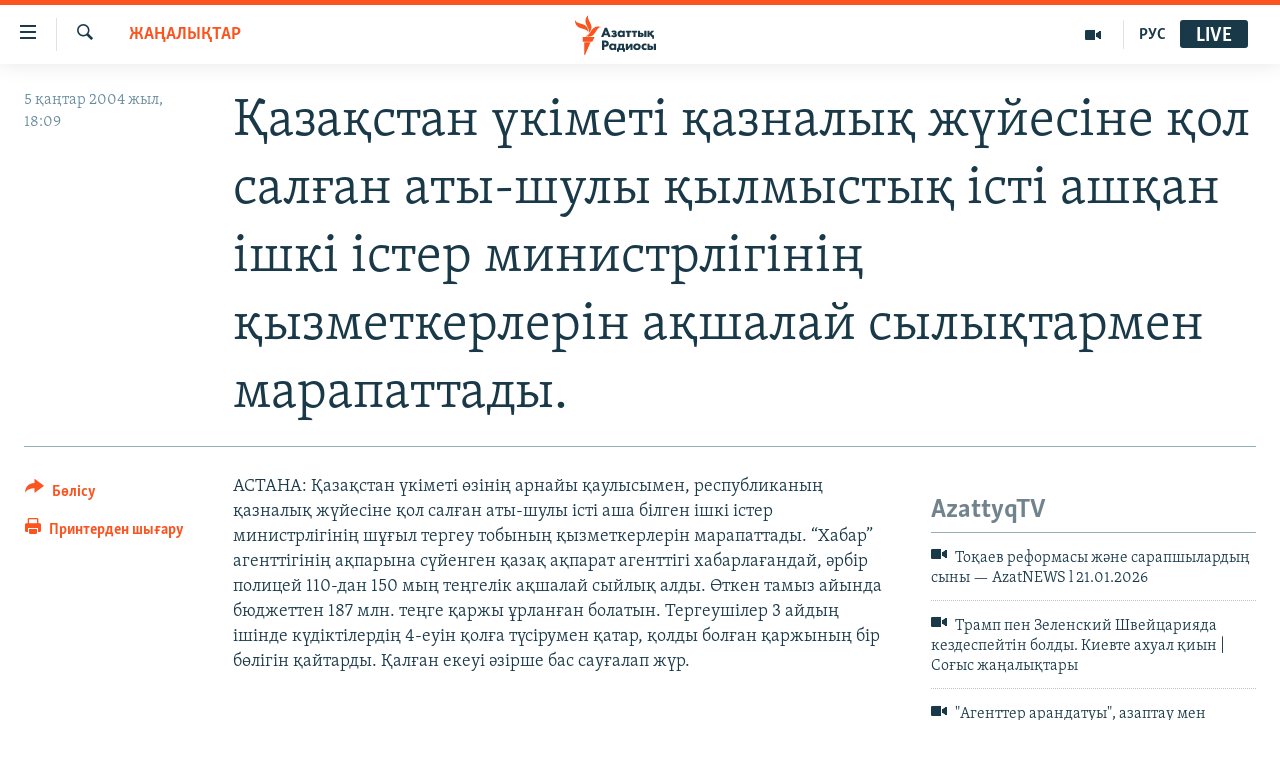

--- FILE ---
content_type: text/html; charset=utf-8
request_url: https://www.azattyq.org/a/1150916.html
body_size: 13408
content:

<!DOCTYPE html>
<html lang="kk" dir="ltr" class="no-js">
<head>
        <link rel="stylesheet" href="/Content/responsive/RFE/kk-KZ/RFE-kk-KZ.css?&amp;av=0.0.0.0&amp;cb=370">
<script src="https://tags.azattyq.org/rferl-pangea/prod/utag.sync.js"></script><script type='text/javascript' src='https://www.youtube.com/iframe_api' async></script>            <link rel="manifest" href="/manifest.json">
    <script type="text/javascript">
        //a general 'js' detection, must be on top level in <head>, due to CSS performance
        document.documentElement.className = "js";
        var cacheBuster = "370";
        var appBaseUrl = "/";
        var imgEnhancerBreakpoints = [0, 144, 256, 408, 650, 1023, 1597];
        var isLoggingEnabled = false;
        var isPreviewPage = false;
        var isLivePreviewPage = false;

        if (!isPreviewPage) {
            window.RFE = window.RFE || {};
            window.RFE.cacheEnabledByParam = window.location.href.indexOf('nocache=1') === -1;

            const url = new URL(window.location.href);
            const params = new URLSearchParams(url.search);

            // Remove the 'nocache' parameter
            params.delete('nocache');

            // Update the URL without the 'nocache' parameter
            url.search = params.toString();
            window.history.replaceState(null, '', url.toString());
        } else {
            window.addEventListener('load', function() {
                const links = window.document.links;
                for (let i = 0; i < links.length; i++) {
                    links[i].href = '#';
                    links[i].target = '_self';
                }
             })
        }

var pwaEnabled = true;        var swCacheDisabled;
    </script>
    <meta charset="utf-8" />

            <title>&#x49A;&#x430;&#x437;&#x430;&#x49B;&#x441;&#x442;&#x430;&#x43D; &#x4AF;&#x43A;&#x456;&#x43C;&#x435;&#x442;&#x456; &#x49B;&#x430;&#x437;&#x43D;&#x430;&#x43B;&#x44B;&#x49B; &#x436;&#x4AF;&#x439;&#x435;&#x441;&#x456;&#x43D;&#x435; &#x49B;&#x43E;&#x43B; &#x441;&#x430;&#x43B;&#x493;&#x430;&#x43D; &#x430;&#x442;&#x44B;-&#x448;&#x443;&#x43B;&#x44B;  &#x49B;&#x44B;&#x43B;&#x43C;&#x44B;&#x441;&#x442;&#x44B;&#x49B; &#x456;&#x441;&#x442;&#x456; &#x430;&#x448;&#x49B;&#x430;&#x43D; &#x456;&#x448;&#x43A;&#x456; &#x456;&#x441;&#x442;&#x435;&#x440; &#x43C;&#x438;&#x43D;&#x438;&#x441;&#x442;&#x440;&#x43B;&#x456;&#x433;&#x456;&#x43D;&#x456;&#x4A3; &#x49B;&#x44B;&#x437;&#x43C;&#x435;&#x442;&#x43A;&#x435;&#x440;&#x43B;&#x435;&#x440;&#x456;&#x43D; &#x430;&#x49B;&#x448;&#x430;&#x43B;&#x430;&#x439; &#x441;&#x44B;&#x43B;&#x44B;&#x49B;&#x442;&#x430;&#x440;&#x43C;&#x435;&#x43D; &#x43C;&#x430;&#x440;&#x430;&#x43F;&#x430;&#x442;&#x442;&#x430;&#x434;&#x44B;.</title>
            <meta name="description" content="&#x410;&#x421;&#x422;&#x410;&#x41D;&#x410;: &#x49A;&#x430;&#x437;&#x430;&#x49B;&#x441;&#x442;&#x430;&#x43D; &#x4AF;&#x43A;&#x456;&#x43C;&#x435;&#x442;&#x456; &#x4E9;&#x437;&#x456;&#x43D;&#x456;&#x4A3; &#x430;&#x440;&#x43D;&#x430;&#x439;&#x44B; &#x49B;&#x430;&#x443;&#x43B;&#x44B;&#x441;&#x44B;&#x43C;&#x435;&#x43D;, &#x440;&#x435;&#x441;&#x43F;&#x443;&#x431;&#x43B;&#x438;&#x43A;&#x430;&#x43D;&#x44B;&#x4A3; &#x49B;&#x430;&#x437;&#x43D;&#x430;&#x43B;&#x44B;&#x49B; &#x436;&#x4AF;&#x439;&#x435;&#x441;&#x456;&#x43D;&#x435; &#x49B;&#x43E;&#x43B; &#x441;&#x430;&#x43B;&#x493;&#x430;&#x43D; &#x430;&#x442;&#x44B;-&#x448;&#x443;&#x43B;&#x44B; &#x456;&#x441;&#x442;&#x456; &#x430;&#x448;&#x430; &#x431;&#x456;&#x43B;&#x433;&#x435;&#x43D; &#x456;&#x448;&#x43A;&#x456; &#x456;&#x441;&#x442;&#x435;&#x440; &#x43C;&#x438;&#x43D;&#x438;&#x441;&#x442;&#x440;&#x43B;&#x456;&#x433;&#x456;&#x43D;&#x456;&#x4A3; &#x448;&#x4B1;&#x493;&#x44B;&#x43B; &#x442;&#x435;&#x440;&#x433;&#x435;&#x443; &#x442;&#x43E;&#x431;&#x44B;&#x43D;&#x44B;&#x4A3; &#x49B;&#x44B;&#x437;&#x43C;&#x435;&#x442;&#x43A;&#x435;&#x440;&#x43B;&#x435;&#x440;&#x456;&#x43D; &#x43C;&#x430;&#x440;&#x430;&#x43F;&#x430;&#x442;&#x442;&#x430;&#x434;&#x44B;. &#x201C;&#x425;&#x430;&#x431;&#x430;&#x440;&#x201D; &#x430;&#x433;&#x435;&#x43D;&#x442;&#x442;&#x456;&#x433;&#x456;&#x43D;&#x456;&#x4A3; &#x430;&#x49B;&#x43F;&#x430;&#x440;&#x44B;&#x43D;&#x430; &#x441;&#x4AF;&#x439;&#x435;&#x43D;&#x433;&#x435;&#x43D; &#x49B;&#x430;&#x437;&#x430;&#x49B; &#x430;&#x49B;&#x43F;&#x430;&#x440;&#x430;&#x442; &#x430;&#x433;&#x435;&#x43D;&#x442;&#x442;&#x456;&#x433;&#x456; &#x445;&#x430;&#x431;&#x430;&#x440;&#x43B;&#x430;&#x493;&#x430;&#x43D;&#x434;&#x430;&#x439;, &#x4D9;&#x440;&#x431;&#x456;&#x440; &#x43F;&#x43E;&#x43B;&#x438;&#x446;&#x435;&#x439; 110-&#x434;&#x430;&#x43D;..." />
                <meta name="keywords" content="ЖАҢАЛЫҚТАР" />
    <meta name="viewport" content="width=device-width, initial-scale=1.0" />


    <meta http-equiv="X-UA-Compatible" content="IE=edge" />

<meta name="robots" content="max-image-preview:large"><meta property="fb:pages" content="205061959567731" /><meta name="yandex-verification" content="b4983b94636388c5" />

        <link href="https://www.azattyq.org/a/1150916.html" rel="canonical" />

        <meta name="apple-mobile-web-app-title" content="&#x410;&#x437;&#x430;&#x442; &#x415;&#x443;&#x440;&#x43E;&#x43F;&#x430; / &#x410;&#x437;&#x430;&#x442;&#x442;&#x44B;&#x49B; &#x440;&#x430;&#x434;&#x438;&#x43E;&#x441;&#x44B;" />
        <meta name="apple-mobile-web-app-status-bar-style" content="black" />
            <meta name="apple-itunes-app" content="app-id=475986784, app-argument=//1150916.ltr" />
<meta content="&#x49A;&#x430;&#x437;&#x430;&#x49B;&#x441;&#x442;&#x430;&#x43D; &#x4AF;&#x43A;&#x456;&#x43C;&#x435;&#x442;&#x456; &#x49B;&#x430;&#x437;&#x43D;&#x430;&#x43B;&#x44B;&#x49B; &#x436;&#x4AF;&#x439;&#x435;&#x441;&#x456;&#x43D;&#x435; &#x49B;&#x43E;&#x43B; &#x441;&#x430;&#x43B;&#x493;&#x430;&#x43D; &#x430;&#x442;&#x44B;-&#x448;&#x443;&#x43B;&#x44B;  &#x49B;&#x44B;&#x43B;&#x43C;&#x44B;&#x441;&#x442;&#x44B;&#x49B; &#x456;&#x441;&#x442;&#x456; &#x430;&#x448;&#x49B;&#x430;&#x43D; &#x456;&#x448;&#x43A;&#x456; &#x456;&#x441;&#x442;&#x435;&#x440; &#x43C;&#x438;&#x43D;&#x438;&#x441;&#x442;&#x440;&#x43B;&#x456;&#x433;&#x456;&#x43D;&#x456;&#x4A3; &#x49B;&#x44B;&#x437;&#x43C;&#x435;&#x442;&#x43A;&#x435;&#x440;&#x43B;&#x435;&#x440;&#x456;&#x43D; &#x430;&#x49B;&#x448;&#x430;&#x43B;&#x430;&#x439; &#x441;&#x44B;&#x43B;&#x44B;&#x49B;&#x442;&#x430;&#x440;&#x43C;&#x435;&#x43D; &#x43C;&#x430;&#x440;&#x430;&#x43F;&#x430;&#x442;&#x442;&#x430;&#x434;&#x44B;." property="og:title"></meta>
<meta content="&#x410;&#x421;&#x422;&#x410;&#x41D;&#x410;: &#x49A;&#x430;&#x437;&#x430;&#x49B;&#x441;&#x442;&#x430;&#x43D; &#x4AF;&#x43A;&#x456;&#x43C;&#x435;&#x442;&#x456; &#x4E9;&#x437;&#x456;&#x43D;&#x456;&#x4A3; &#x430;&#x440;&#x43D;&#x430;&#x439;&#x44B; &#x49B;&#x430;&#x443;&#x43B;&#x44B;&#x441;&#x44B;&#x43C;&#x435;&#x43D;, &#x440;&#x435;&#x441;&#x43F;&#x443;&#x431;&#x43B;&#x438;&#x43A;&#x430;&#x43D;&#x44B;&#x4A3; &#x49B;&#x430;&#x437;&#x43D;&#x430;&#x43B;&#x44B;&#x49B; &#x436;&#x4AF;&#x439;&#x435;&#x441;&#x456;&#x43D;&#x435; &#x49B;&#x43E;&#x43B; &#x441;&#x430;&#x43B;&#x493;&#x430;&#x43D; &#x430;&#x442;&#x44B;-&#x448;&#x443;&#x43B;&#x44B; &#x456;&#x441;&#x442;&#x456; &#x430;&#x448;&#x430; &#x431;&#x456;&#x43B;&#x433;&#x435;&#x43D; &#x456;&#x448;&#x43A;&#x456; &#x456;&#x441;&#x442;&#x435;&#x440; &#x43C;&#x438;&#x43D;&#x438;&#x441;&#x442;&#x440;&#x43B;&#x456;&#x433;&#x456;&#x43D;&#x456;&#x4A3; &#x448;&#x4B1;&#x493;&#x44B;&#x43B; &#x442;&#x435;&#x440;&#x433;&#x435;&#x443; &#x442;&#x43E;&#x431;&#x44B;&#x43D;&#x44B;&#x4A3; &#x49B;&#x44B;&#x437;&#x43C;&#x435;&#x442;&#x43A;&#x435;&#x440;&#x43B;&#x435;&#x440;&#x456;&#x43D; &#x43C;&#x430;&#x440;&#x430;&#x43F;&#x430;&#x442;&#x442;&#x430;&#x434;&#x44B;. &#x201C;&#x425;&#x430;&#x431;&#x430;&#x440;&#x201D; &#x430;&#x433;&#x435;&#x43D;&#x442;&#x442;&#x456;&#x433;&#x456;&#x43D;&#x456;&#x4A3; &#x430;&#x49B;&#x43F;&#x430;&#x440;&#x44B;&#x43D;&#x430; &#x441;&#x4AF;&#x439;&#x435;&#x43D;&#x433;&#x435;&#x43D; &#x49B;&#x430;&#x437;&#x430;&#x49B; &#x430;&#x49B;&#x43F;&#x430;&#x440;&#x430;&#x442; &#x430;&#x433;&#x435;&#x43D;&#x442;&#x442;&#x456;&#x433;&#x456; &#x445;&#x430;&#x431;&#x430;&#x440;&#x43B;&#x430;&#x493;&#x430;&#x43D;&#x434;&#x430;&#x439;, &#x4D9;&#x440;&#x431;&#x456;&#x440; &#x43F;&#x43E;&#x43B;&#x438;&#x446;&#x435;&#x439; 110-&#x434;&#x430;&#x43D;..." property="og:description"></meta>
<meta content="article" property="og:type"></meta>
<meta content="https://www.azattyq.org/a/1150916.html" property="og:url"></meta>
<meta content="&#x410;&#x437;&#x430;&#x442;&#x442;&#x44B;&#x49B; &#x440;&#x430;&#x434;&#x438;&#x43E;&#x441;&#x44B;" property="og:site_name"></meta>
<meta content="https://www.facebook.com/azattyq" property="article:publisher"></meta>
<meta content="https://www.azattyq.org/Content/responsive/RFE/kk-KZ/img/top_logo_news.png" property="og:image"></meta>
<meta content="1200" property="og:image:width"></meta>
<meta content="675" property="og:image:height"></meta>
<meta content="site logo" property="og:image:alt"></meta>
<meta content="203773769750398" property="fb:app_id"></meta>
<meta content="summary_large_image" name="twitter:card"></meta>
<meta content="@AzattyqRadiosy" name="twitter:site"></meta>
<meta content="https://www.azattyq.org/Content/responsive/RFE/kk-KZ/img/top_logo_news.png" name="twitter:image"></meta>
<meta content="&#x49A;&#x430;&#x437;&#x430;&#x49B;&#x441;&#x442;&#x430;&#x43D; &#x4AF;&#x43A;&#x456;&#x43C;&#x435;&#x442;&#x456; &#x49B;&#x430;&#x437;&#x43D;&#x430;&#x43B;&#x44B;&#x49B; &#x436;&#x4AF;&#x439;&#x435;&#x441;&#x456;&#x43D;&#x435; &#x49B;&#x43E;&#x43B; &#x441;&#x430;&#x43B;&#x493;&#x430;&#x43D; &#x430;&#x442;&#x44B;-&#x448;&#x443;&#x43B;&#x44B;  &#x49B;&#x44B;&#x43B;&#x43C;&#x44B;&#x441;&#x442;&#x44B;&#x49B; &#x456;&#x441;&#x442;&#x456; &#x430;&#x448;&#x49B;&#x430;&#x43D; &#x456;&#x448;&#x43A;&#x456; &#x456;&#x441;&#x442;&#x435;&#x440; &#x43C;&#x438;&#x43D;&#x438;&#x441;&#x442;&#x440;&#x43B;&#x456;&#x433;&#x456;&#x43D;&#x456;&#x4A3; &#x49B;&#x44B;&#x437;&#x43C;&#x435;&#x442;&#x43A;&#x435;&#x440;&#x43B;&#x435;&#x440;&#x456;&#x43D; &#x430;&#x49B;&#x448;&#x430;&#x43B;&#x430;&#x439; &#x441;&#x44B;&#x43B;&#x44B;&#x49B;&#x442;&#x430;&#x440;&#x43C;&#x435;&#x43D; &#x43C;&#x430;&#x440;&#x430;&#x43F;&#x430;&#x442;&#x442;&#x430;&#x434;&#x44B;." name="twitter:title"></meta>
<meta content="&#x410;&#x421;&#x422;&#x410;&#x41D;&#x410;: &#x49A;&#x430;&#x437;&#x430;&#x49B;&#x441;&#x442;&#x430;&#x43D; &#x4AF;&#x43A;&#x456;&#x43C;&#x435;&#x442;&#x456; &#x4E9;&#x437;&#x456;&#x43D;&#x456;&#x4A3; &#x430;&#x440;&#x43D;&#x430;&#x439;&#x44B; &#x49B;&#x430;&#x443;&#x43B;&#x44B;&#x441;&#x44B;&#x43C;&#x435;&#x43D;, &#x440;&#x435;&#x441;&#x43F;&#x443;&#x431;&#x43B;&#x438;&#x43A;&#x430;&#x43D;&#x44B;&#x4A3; &#x49B;&#x430;&#x437;&#x43D;&#x430;&#x43B;&#x44B;&#x49B; &#x436;&#x4AF;&#x439;&#x435;&#x441;&#x456;&#x43D;&#x435; &#x49B;&#x43E;&#x43B; &#x441;&#x430;&#x43B;&#x493;&#x430;&#x43D; &#x430;&#x442;&#x44B;-&#x448;&#x443;&#x43B;&#x44B; &#x456;&#x441;&#x442;&#x456; &#x430;&#x448;&#x430; &#x431;&#x456;&#x43B;&#x433;&#x435;&#x43D; &#x456;&#x448;&#x43A;&#x456; &#x456;&#x441;&#x442;&#x435;&#x440; &#x43C;&#x438;&#x43D;&#x438;&#x441;&#x442;&#x440;&#x43B;&#x456;&#x433;&#x456;&#x43D;&#x456;&#x4A3; &#x448;&#x4B1;&#x493;&#x44B;&#x43B; &#x442;&#x435;&#x440;&#x433;&#x435;&#x443; &#x442;&#x43E;&#x431;&#x44B;&#x43D;&#x44B;&#x4A3; &#x49B;&#x44B;&#x437;&#x43C;&#x435;&#x442;&#x43A;&#x435;&#x440;&#x43B;&#x435;&#x440;&#x456;&#x43D; &#x43C;&#x430;&#x440;&#x430;&#x43F;&#x430;&#x442;&#x442;&#x430;&#x434;&#x44B;. &#x201C;&#x425;&#x430;&#x431;&#x430;&#x440;&#x201D; &#x430;&#x433;&#x435;&#x43D;&#x442;&#x442;&#x456;&#x433;&#x456;&#x43D;&#x456;&#x4A3; &#x430;&#x49B;&#x43F;&#x430;&#x440;&#x44B;&#x43D;&#x430; &#x441;&#x4AF;&#x439;&#x435;&#x43D;&#x433;&#x435;&#x43D; &#x49B;&#x430;&#x437;&#x430;&#x49B; &#x430;&#x49B;&#x43F;&#x430;&#x440;&#x430;&#x442; &#x430;&#x433;&#x435;&#x43D;&#x442;&#x442;&#x456;&#x433;&#x456; &#x445;&#x430;&#x431;&#x430;&#x440;&#x43B;&#x430;&#x493;&#x430;&#x43D;&#x434;&#x430;&#x439;, &#x4D9;&#x440;&#x431;&#x456;&#x440; &#x43F;&#x43E;&#x43B;&#x438;&#x446;&#x435;&#x439; 110-&#x434;&#x430;&#x43D;..." name="twitter:description"></meta>
                    <link rel="amphtml" href="https://www.azattyq.org/amp/1150916.html" />
<script type="application/ld+json">{"articleSection":"ЖАҢАЛЫҚТАР","isAccessibleForFree":true,"headline":"Қазақстан үкіметі қазналық жүйесіне қол салған аты-шулы  қылмыстық істі ашқан ішкі істер министрлігінің...","inLanguage":"kk-KZ","keywords":"ЖАҢАЛЫҚТАР","author":{"@type":"Person","name":"Азаттық радиосы"},"datePublished":"2004-01-05 13:09:00Z","dateModified":"2008-07-01 09:16:19Z","publisher":{"logo":{"width":512,"height":220,"@type":"ImageObject","url":"https://www.azattyq.org/Content/responsive/RFE/kk-KZ/img/logo.png"},"@type":"NewsMediaOrganization","url":"https://www.azattyq.org","sameAs":["https://facebook.com/azattyq","https://twitter.com/AzattyqRadiosy","https://www.youtube.com/user/AzattyqRadio","https://www.instagram.com/azattyq/","https://t.me/azattyq"],"name":"Азат Еуропа / Азаттық Радиосы","alternateName":""},"@context":"https://schema.org","@type":"NewsArticle","mainEntityOfPage":"https://www.azattyq.org/a/1150916.html","url":"https://www.azattyq.org/a/1150916.html","description":"АСТАНА: Қазақстан үкіметі өзінің арнайы қаулысымен, республиканың қазналық жүйесіне қол салған аты-шулы істі аша білген ішкі істер министрлігінің шұғыл тергеу тобының қызметкерлерін марапаттады. “Хабар” агенттігінің ақпарына сүйенген қазақ ақпарат агенттігі хабарлағандай, әрбір полицей 110-дан...","image":{"width":1080,"height":608,"@type":"ImageObject","url":"https://gdb.rferl.org/00000000-0000-0000-0000-000000000000_w1080_h608.gif"},"name":"Қазақстан үкіметі қазналық жүйесіне қол салған аты-шулы  қылмыстық істі ашқан ішкі істер министрлігінің қызметкерлерін ақшалай сылықтармен марапаттады."}</script>
    <script src="/Scripts/responsive/infographics.bundle.min.js?&amp;av=0.0.0.0&amp;cb=370"></script>
        <script src="/Scripts/responsive/dollardom.min.js?&amp;av=0.0.0.0&amp;cb=370"></script>
        <script src="/Scripts/responsive/modules/commons.js?&amp;av=0.0.0.0&amp;cb=370"></script>
        <script src="/Scripts/responsive/modules/app_code.js?&amp;av=0.0.0.0&amp;cb=370"></script>

        <link rel="icon" type="image/svg+xml" href="/Content/responsive/RFE/img/webApp/favicon.svg" />
        <link rel="alternate icon" href="/Content/responsive/RFE/img/webApp/favicon.ico" />
            <link rel="mask-icon" color="#ea6903" href="/Content/responsive/RFE/img/webApp/favicon_safari.svg" />
        <link rel="apple-touch-icon" sizes="152x152" href="/Content/responsive/RFE/img/webApp/ico-152x152.png" />
        <link rel="apple-touch-icon" sizes="144x144" href="/Content/responsive/RFE/img/webApp/ico-144x144.png" />
        <link rel="apple-touch-icon" sizes="114x114" href="/Content/responsive/RFE/img/webApp/ico-114x114.png" />
        <link rel="apple-touch-icon" sizes="72x72" href="/Content/responsive/RFE/img/webApp/ico-72x72.png" />
        <link rel="apple-touch-icon-precomposed" href="/Content/responsive/RFE/img/webApp/ico-57x57.png" />
        <link rel="icon" sizes="192x192" href="/Content/responsive/RFE/img/webApp/ico-192x192.png" />
        <link rel="icon" sizes="128x128" href="/Content/responsive/RFE/img/webApp/ico-128x128.png" />
        <meta name="msapplication-TileColor" content="#ffffff" />
        <meta name="msapplication-TileImage" content="/Content/responsive/RFE/img/webApp/ico-144x144.png" />
                <link rel="preload" href="/Content/responsive/fonts/Skolar-Lt_Cyrl_v2.4.woff" type="font/woff" as="font" crossorigin="anonymous" />
    <link rel="alternate" type="application/rss+xml" title="RFE/RL - Top Stories [RSS]" href="/api/" />
    <link rel="sitemap" type="application/rss+xml" href="/sitemap.xml" />
    
    



</head>
<body class=" nav-no-loaded cc_theme pg-article print-lay-article js-category-to-nav nojs-images ">
        <script type="text/javascript" >
            var analyticsData = {url:"https://www.azattyq.org/a/1150916.html",property_id:"417",article_uid:"1150916",page_title:"Қазақстан үкіметі қазналық жүйесіне қол салған аты-шулы  қылмыстық істі ашқан ішкі істер министрлігінің қызметкерлерін ақшалай сылықтармен марапаттады.",page_type:"article",content_type:"article",subcontent_type:"article",last_modified:"2008-07-01 09:16:19Z",pub_datetime:"2004-01-05 13:09:00Z",pub_year:"2004",pub_month:"01",pub_day:"05",pub_hour:"13",pub_weekday:"Monday",section:"жаңалықтар",english_section:"news",byline:"",categories:"news",domain:"www.azattyq.org",language:"Kazakh",language_service:"RFERL Kazakh",platform:"web",copied:"no",copied_article:"",copied_title:"",runs_js:"Yes",cms_release:"8.44.0.0.370",enviro_type:"prod",slug:"",entity:"RFE",short_language_service:"KAZ",platform_short:"W",page_name:"Қазақстан үкіметі қазналық жүйесіне қол салған аты-шулы  қылмыстық істі ашқан ішкі істер министрлігінің қызметкерлерін ақшалай сылықтармен марапаттады."};
        </script>
<noscript><iframe src="https://www.googletagmanager.com/ns.html?id=GTM-WXZBPZ" height="0" width="0" style="display:none;visibility:hidden"></iframe></noscript>        <script type="text/javascript" data-cookiecategory="analytics">
            var gtmEventObject = Object.assign({}, analyticsData, {event: 'page_meta_ready'});window.dataLayer = window.dataLayer || [];window.dataLayer.push(gtmEventObject);
            if (top.location === self.location) { //if not inside of an IFrame
                 var renderGtm = "true";
                 if (renderGtm === "true") {
            (function(w,d,s,l,i){w[l]=w[l]||[];w[l].push({'gtm.start':new Date().getTime(),event:'gtm.js'});var f=d.getElementsByTagName(s)[0],j=d.createElement(s),dl=l!='dataLayer'?'&l='+l:'';j.async=true;j.src='//www.googletagmanager.com/gtm.js?id='+i+dl;f.parentNode.insertBefore(j,f);})(window,document,'script','dataLayer','GTM-WXZBPZ');
                 }
            }
        </script>
        <!--Analytics tag js version start-->
            <script type="text/javascript" data-cookiecategory="analytics">
                var utag_data = Object.assign({}, analyticsData, {});
if(typeof(TealiumTagFrom)==='function' && typeof(TealiumTagSearchKeyword)==='function') {
var utag_from=TealiumTagFrom();var utag_searchKeyword=TealiumTagSearchKeyword();
if(utag_searchKeyword!=null && utag_searchKeyword!=='' && utag_data["search_keyword"]==null) utag_data["search_keyword"]=utag_searchKeyword;if(utag_from!=null && utag_from!=='') utag_data["from"]=TealiumTagFrom();}
                if(window.top!== window.self&&utag_data.page_type==="snippet"){utag_data.page_type = 'iframe';}
                try{if(window.top!==window.self&&window.self.location.hostname===window.top.location.hostname){utag_data.platform = 'self-embed';utag_data.platform_short = 'se';}}catch(e){if(window.top!==window.self&&window.self.location.search.includes("platformType=self-embed")){utag_data.platform = 'cross-promo';utag_data.platform_short = 'cp';}}
                (function(a,b,c,d){    a="https://tags.azattyq.org/rferl-pangea/prod/utag.js";    b=document;c="script";d=b.createElement(c);d.src=a;d.type="text/java"+c;d.async=true;    a=b.getElementsByTagName(c)[0];a.parentNode.insertBefore(d,a);    })();
            </script>
        <!--Analytics tag js version end-->
<!-- Analytics tag management NoScript -->
<noscript>
<img style="position: absolute; border: none;" src="https://ssc.azattyq.org/b/ss/bbgprod,bbgentityrferl/1/G.4--NS/1086639350?pageName=rfe%3akaz%3aw%3aarticle%3a%d2%9a%d0%b0%d0%b7%d0%b0%d2%9b%d1%81%d1%82%d0%b0%d0%bd%20%d2%af%d0%ba%d1%96%d0%bc%d0%b5%d1%82%d1%96%20%d2%9b%d0%b0%d0%b7%d0%bd%d0%b0%d0%bb%d1%8b%d2%9b%20%d0%b6%d2%af%d0%b9%d0%b5%d1%81%d1%96%d0%bd%d0%b5%20%d2%9b%d0%be%d0%bb%20%d1%81%d0%b0%d0%bb%d2%93%d0%b0%d0%bd%20%d0%b0%d1%82%d1%8b-%d1%88%d1%83%d0%bb%d1%8b%20%20%d2%9b%d1%8b%d0%bb%d0%bc%d1%8b%d1%81%d1%82%d1%8b%d2%9b%20%d1%96%d1%81%d1%82%d1%96%20%d0%b0%d1%88%d2%9b%d0%b0%d0%bd%20%d1%96%d1%88%d0%ba%d1%96%20%d1%96%d1%81%d1%82%d0%b5%d1%80%20%d0%bc%d0%b8%d0%bd%d0%b8%d1%81%d1%82%d1%80%d0%bb%d1%96%d0%b3%d1%96%d0%bd%d1%96%d2%a3%20%d2%9b%d1%8b%d0%b7%d0%bc%d0%b5%d1%82%d0%ba%d0%b5%d1%80%d0%bb%d0%b5%d1%80%d1%96%d0%bd%20%d0%b0%d2%9b%d1%88%d0%b0%d0%bb%d0%b0%d0%b9%20%d1%81%d1%8b%d0%bb%d1%8b%d2%9b%d1%82%d0%b0%d1%80%d0%bc%d0%b5%d0%bd%20%d0%bc%d0%b0%d1%80%d0%b0%d0%bf%d0%b0%d1%82%d1%82%d0%b0%d0%b4%d1%8b.&amp;c6=%d2%9a%d0%b0%d0%b7%d0%b0%d2%9b%d1%81%d1%82%d0%b0%d0%bd%20%d2%af%d0%ba%d1%96%d0%bc%d0%b5%d1%82%d1%96%20%d2%9b%d0%b0%d0%b7%d0%bd%d0%b0%d0%bb%d1%8b%d2%9b%20%d0%b6%d2%af%d0%b9%d0%b5%d1%81%d1%96%d0%bd%d0%b5%20%d2%9b%d0%be%d0%bb%20%d1%81%d0%b0%d0%bb%d2%93%d0%b0%d0%bd%20%d0%b0%d1%82%d1%8b-%d1%88%d1%83%d0%bb%d1%8b%20%20%d2%9b%d1%8b%d0%bb%d0%bc%d1%8b%d1%81%d1%82%d1%8b%d2%9b%20%d1%96%d1%81%d1%82%d1%96%20%d0%b0%d1%88%d2%9b%d0%b0%d0%bd%20%d1%96%d1%88%d0%ba%d1%96%20%d1%96%d1%81%d1%82%d0%b5%d1%80%20%d0%bc%d0%b8%d0%bd%d0%b8%d1%81%d1%82%d1%80%d0%bb%d1%96%d0%b3%d1%96%d0%bd%d1%96%d2%a3%20%d2%9b%d1%8b%d0%b7%d0%bc%d0%b5%d1%82%d0%ba%d0%b5%d1%80%d0%bb%d0%b5%d1%80%d1%96%d0%bd%20%d0%b0%d2%9b%d1%88%d0%b0%d0%bb%d0%b0%d0%b9%20%d1%81%d1%8b%d0%bb%d1%8b%d2%9b%d1%82%d0%b0%d1%80%d0%bc%d0%b5%d0%bd%20%d0%bc%d0%b0%d1%80%d0%b0%d0%bf%d0%b0%d1%82%d1%82%d0%b0%d0%b4%d1%8b.&amp;v36=8.44.0.0.370&amp;v6=D=c6&amp;g=https%3a%2f%2fwww.azattyq.org%2fa%2f1150916.html&amp;c1=D=g&amp;v1=D=g&amp;events=event1,event52&amp;c16=rferl%20kazakh&amp;v16=D=c16&amp;c5=news&amp;v5=D=c5&amp;ch=%d0%96%d0%90%d2%a2%d0%90%d0%9b%d0%ab%d2%9a%d0%a2%d0%90%d0%a0&amp;c15=kazakh&amp;v15=D=c15&amp;c4=article&amp;v4=D=c4&amp;c14=1150916&amp;v14=D=c14&amp;v20=no&amp;c17=web&amp;v17=D=c17&amp;mcorgid=518abc7455e462b97f000101%40adobeorg&amp;server=www.azattyq.org&amp;pageType=D=c4&amp;ns=bbg&amp;v29=D=server&amp;v25=rfe&amp;v30=417&amp;v105=D=User-Agent " alt="analytics" width="1" height="1" /></noscript>
<!-- End of Analytics tag management NoScript -->


        <!--*** Accessibility links - For ScreenReaders only ***-->
        <section>
            <div class="sr-only">
                <h2>Accessibility links</h2>
                <ul>
                    <li><a href="#content" data-disable-smooth-scroll="1">Skip to main content</a></li>
                    <li><a href="#navigation" data-disable-smooth-scroll="1">Skip to main Navigation</a></li>
                    <li><a href="#txtHeaderSearch" data-disable-smooth-scroll="1">Skip to Search</a></li>
                </ul>
            </div>
        </section>
    




<div dir="ltr">
    <div id="page">
            <aside>

<div class="c-lightbox overlay-modal">
    <div class="c-lightbox__intro">
        <h2 class="c-lightbox__intro-title"></h2>
        <button class="btn btn--rounded c-lightbox__btn c-lightbox__intro-next" title="&#x41A;&#x435;&#x43B;&#x435;&#x441;&#x456;">
            <span class="ico ico--rounded ico-chevron-forward"></span>
            <span class="sr-only">&#x41A;&#x435;&#x43B;&#x435;&#x441;&#x456;</span>
        </button>
    </div>
    <div class="c-lightbox__nav">
        <button class="btn btn--rounded c-lightbox__btn c-lightbox__btn--close" title="&#x416;&#x430;&#x431;&#x443;">
            <span class="ico ico--rounded ico-close"></span>
            <span class="sr-only">&#x416;&#x430;&#x431;&#x443;</span>
        </button>
        <button class="btn btn--rounded c-lightbox__btn c-lightbox__btn--prev" title="&#x411;&#x4B1;&#x493;&#x430;&#x43D; &#x434;&#x435;&#x439;&#x456;&#x43D;&#x433;&#x456;">
            <span class="ico ico--rounded ico-chevron-backward"></span>
            <span class="sr-only">&#x411;&#x4B1;&#x493;&#x430;&#x43D; &#x434;&#x435;&#x439;&#x456;&#x43D;&#x433;&#x456;</span>
        </button>
        <button class="btn btn--rounded c-lightbox__btn c-lightbox__btn--next" title="&#x41A;&#x435;&#x43B;&#x435;&#x441;&#x456;">
            <span class="ico ico--rounded ico-chevron-forward"></span>
            <span class="sr-only">&#x41A;&#x435;&#x43B;&#x435;&#x441;&#x456;</span>
        </button>
    </div>
    <div class="c-lightbox__content-wrap">
        <figure class="c-lightbox__content">
            <span class="c-spinner c-spinner--lightbox">
                <img src="/Content/responsive/img/player-spinner.png"
                     alt="please wait"
                     title="please wait" />
            </span>
            <div class="c-lightbox__img">
                <div class="thumb">
                    <img src="" alt="" />
                </div>
            </div>
            <figcaption>
                <div class="c-lightbox__info c-lightbox__info--foot">
                    <span class="c-lightbox__counter"></span>
                    <span class="caption c-lightbox__caption"></span>
                </div>
            </figcaption>
        </figure>
    </div>
    <div class="hidden">
        <div class="content-advisory__box content-advisory__box--lightbox">
            <span class="content-advisory__box-text">&#x415;&#x441;&#x43A;&#x435;&#x440;&#x442;&#x443;! &#x421;&#x443;&#x440;&#x435;&#x442;&#x442;&#x435;&#x440;&#x434;&#x435; &#x49B;&#x430;&#x43D; &#x436;&#x4D9;&#x43D;&#x435; &#x431;&#x430;&#x441;&#x49B;&#x430; &#x434;&#x430; &#x437;&#x43E;&#x440;&#x43B;&#x44B;&#x49B; &#x431;&#x435;&#x43B;&#x433;&#x456;&#x43B;&#x435;&#x440;&#x456; &#x431;&#x430;&#x440;.</span>
            <button class="btn btn--transparent content-advisory__box-btn m-t-md" value="text" type="button">
                <span class="btn__text">
                    &#x41A;&#x4E9;&#x440;&#x443;
                </span>
            </button>
        </div>
    </div>
</div>

<div class="print-dialogue">
    <div class="container">
        <h3 class="print-dialogue__title section-head">&#x411;&#x430;&#x441;&#x44B;&#x43F; &#x448;&#x44B;&#x493;&#x430;&#x440;&#x443;</h3>
        <div class="print-dialogue__opts">
            <ul class="print-dialogue__opt-group">
                <li class="form__group form__group--checkbox">
                    <input class="form__check " id="checkboxImages" name="checkboxImages" type="checkbox" checked="checked" />
                    <label for="checkboxImages" class="form__label m-t-md">&#x421;&#x443;&#x440;&#x435;&#x442;&#x442;&#x435;&#x440;&#x43C;&#x435;&#x43D;</label>
                </li>
                <li class="form__group form__group--checkbox">
                    <input class="form__check " id="checkboxMultimedia" name="checkboxMultimedia" type="checkbox" checked="checked" />
                    <label for="checkboxMultimedia" class="form__label m-t-md">&#x41C;&#x443;&#x43B;&#x44C;&#x442;&#x438;&#x43C;&#x435;&#x434;&#x438;&#x430;</label>
                </li>
            </ul>
            <ul class="print-dialogue__opt-group">
                <li class="form__group form__group--checkbox">
                    <input class="form__check " id="checkboxEmbedded" name="checkboxEmbedded" type="checkbox" checked="checked" />
                    <label for="checkboxEmbedded" class="form__label m-t-md">&#x42D;&#x43C;&#x431;&#x435;&#x434;-&#x43A;&#x43E;&#x434;&#x44B; &#x431;&#x430;&#x440; &#x43A;&#x43E;&#x43D;&#x442;&#x435;&#x43D;&#x442;</label>
                </li>
                <li class="hidden">
                    <input class="form__check " id="checkboxComments" name="checkboxComments" type="checkbox" />
                    <label for="checkboxComments" class="form__label m-t-md">&#x41F;&#x456;&#x43A;&#x456;&#x440;&#x43B;&#x435;&#x440;</label>
                </li>
            </ul>
        </div>
        <div class="print-dialogue__buttons">
            <button class="btn  btn--secondary close-button" type="button" title="&#x411;&#x43E;&#x43B;&#x434;&#x44B;&#x440;&#x43C;&#x430;&#x443;">
                <span class="btn__text ">&#x411;&#x43E;&#x43B;&#x434;&#x44B;&#x440;&#x43C;&#x430;&#x443;</span>
            </button>
            <button class="btn  btn-cust-print m-l-sm" type="button" title="&#x41F;&#x440;&#x438;&#x43D;&#x442;&#x435;&#x440;&#x434;&#x435;&#x43D; &#x448;&#x44B;&#x493;&#x430;&#x440;&#x443;">
                <span class="btn__text ">&#x41F;&#x440;&#x438;&#x43D;&#x442;&#x435;&#x440;&#x434;&#x435;&#x43D; &#x448;&#x44B;&#x493;&#x430;&#x440;&#x443;</span>
            </button>
        </div>
    </div>
</div>                
<div class="ctc-message pos-fix">
    <div class="ctc-message__inner">&#x421;&#x456;&#x43B;&#x442;&#x435;&#x43C;&#x435; &#x43A;&#x4E9;&#x448;&#x456;&#x440;&#x456;&#x43B;&#x434;&#x456;</div>
</div>
            </aside>

<div class="hdr-20 hdr-20--big">
    <div class="hdr-20__inner">
        <div class="hdr-20__max pos-rel">
            <div class="hdr-20__side hdr-20__side--primary d-flex">
                <label data-for="main-menu-ctrl" data-switcher-trigger="true" data-switch-target="main-menu-ctrl" class="burger hdr-trigger pos-rel trans-trigger" data-trans-evt="click" data-trans-id="menu">
                    <span class="ico ico-close hdr-trigger__ico hdr-trigger__ico--close burger__ico burger__ico--close"></span>
                    <span class="ico ico-menu hdr-trigger__ico hdr-trigger__ico--open burger__ico burger__ico--open"></span>
                </label>
                <div class="menu-pnl pos-fix trans-target" data-switch-target="main-menu-ctrl" data-trans-id="menu">
                    <div class="menu-pnl__inner">
                        <nav class="main-nav menu-pnl__item menu-pnl__item--first">
                            <ul class="main-nav__list accordeon" data-analytics-tales="false" data-promo-name="link" data-location-name="nav,secnav">
                                

        <li class="main-nav__item">
            <a class="main-nav__item-name main-nav__item-name--link" href="/z/330" title="&#x416;&#x430;&#x4A3;&#x430;&#x43B;&#x44B;&#x49B;&#x442;&#x430;&#x440;" data-item-name="news" >&#x416;&#x430;&#x4A3;&#x430;&#x43B;&#x44B;&#x49B;&#x442;&#x430;&#x440;</a>
        </li>

        <li class="main-nav__item">
            <a class="main-nav__item-name main-nav__item-name--link" href="/p/7018.html" title="&#x421;&#x430;&#x44F;&#x441;&#x430;&#x442;" data-item-name="politics" >&#x421;&#x430;&#x44F;&#x441;&#x430;&#x442;</a>
        </li>

        <li class="main-nav__item">
            <a class="main-nav__item-name main-nav__item-name--link" href="/p/7019.html" title="AzattyqTV" data-item-name="azattyqtv" >AzattyqTV</a>
        </li>

        <li class="main-nav__item">
            <a class="main-nav__item-name main-nav__item-name--link" href="/p/8433.html" title="&#x49A;&#x430;&#x4A3;&#x442;&#x430;&#x440; &#x43E;&#x49B;&#x438;&#x493;&#x430;&#x441;&#x44B;" data-item-name="kazakgstan-unrest" >&#x49A;&#x430;&#x4A3;&#x442;&#x430;&#x440; &#x43E;&#x49B;&#x438;&#x493;&#x430;&#x441;&#x44B;</a>
        </li>

        <li class="main-nav__item">
            <a class="main-nav__item-name main-nav__item-name--link" href="/p/7009.html" title="&#x410;&#x434;&#x430;&#x43C; &#x49B;&#x4B1;&#x49B;&#x44B;&#x49B;&#x442;&#x430;&#x440;&#x44B;" data-item-name="human-rights" >&#x410;&#x434;&#x430;&#x43C; &#x49B;&#x4B1;&#x49B;&#x44B;&#x49B;&#x442;&#x430;&#x440;&#x44B;</a>
        </li>

        <li class="main-nav__item">
            <a class="main-nav__item-name main-nav__item-name--link" href="/p/7028.html" title="&#x4D8;&#x43B;&#x435;&#x443;&#x43C;&#x435;&#x442;" data-item-name="society" >&#x4D8;&#x43B;&#x435;&#x443;&#x43C;&#x435;&#x442;</a>
        </li>

        <li class="main-nav__item">
            <a class="main-nav__item-name main-nav__item-name--link" href="/p/7020.html" title="&#x4D8;&#x43B;&#x435;&#x43C;" data-item-name="world-news" >&#x4D8;&#x43B;&#x435;&#x43C;</a>
        </li>

        <li class="main-nav__item">
            <a class="main-nav__item-name main-nav__item-name--link" href="/p/7262.html" title="&#x410;&#x440;&#x43D;&#x430;&#x439;&#x44B; &#x436;&#x43E;&#x431;&#x430;&#x43B;&#x430;&#x440;" data-item-name="special-projects" >&#x410;&#x440;&#x43D;&#x430;&#x439;&#x44B; &#x436;&#x43E;&#x431;&#x430;&#x43B;&#x430;&#x440;</a>
        </li>



                            </ul>
                        </nav>
                        

<div class="menu-pnl__item">
        <a href="https://rus.azattyq.org" class="menu-pnl__item-link" alt="&#x420;&#x443;&#x441;&#x441;&#x43A;&#x438;&#x439;">&#x420;&#x443;&#x441;&#x441;&#x43A;&#x438;&#x439;</a>
</div>


                        
                            <div class="menu-pnl__item menu-pnl__item--social">
                                    <h5 class="menu-pnl__sub-head">&#x416;&#x430;&#x437;&#x44B;&#x43B;&#x44B;&#x4A3;&#x44B;&#x437;</h5>

        <a href="https://facebook.com/azattyq" title="Facebook &#x43F;&#x430;&#x440;&#x430;&#x493;&#x44B;&#x43C;&#x44B;&#x437;" data-analytics-text="follow_on_facebook" class="btn btn--rounded btn--social-inverted menu-pnl__btn js-social-btn btn-facebook"  target="_blank" rel="noopener">
            <span class="ico ico-facebook-alt ico--rounded"></span>
        </a>


        <a href="https://www.youtube.com/user/AzattyqRadio" title="YouTube &#x43F;&#x430;&#x440;&#x430;&#x493;&#x44B;&#x43C;&#x44B;&#x437;" data-analytics-text="follow_on_youtube" class="btn btn--rounded btn--social-inverted menu-pnl__btn js-social-btn btn-youtube"  target="_blank" rel="noopener">
            <span class="ico ico-youtube ico--rounded"></span>
        </a>


        <a href="https://twitter.com/AzattyqRadiosy" title="Twitter &#x43F;&#x430;&#x440;&#x430;&#x493;&#x44B;&#x43C;&#x44B;&#x437;" data-analytics-text="follow_on_twitter" class="btn btn--rounded btn--social-inverted menu-pnl__btn js-social-btn btn-twitter"  target="_blank" rel="noopener">
            <span class="ico ico-twitter ico--rounded"></span>
        </a>


        <a href="https://www.instagram.com/azattyq/" title="Instagram &#x43F;&#x430;&#x440;&#x430;&#x493;&#x44B;&#x43C;&#x44B;&#x437;" data-analytics-text="follow_on_instagram" class="btn btn--rounded btn--social-inverted menu-pnl__btn js-social-btn btn-instagram"  target="_blank" rel="noopener">
            <span class="ico ico-instagram ico--rounded"></span>
        </a>


        <a href="https://t.me/azattyq" title="Follow us on Telegram" data-analytics-text="follow_on_telegram" class="btn btn--rounded btn--social-inverted menu-pnl__btn js-social-btn btn-telegram"  target="_blank" rel="noopener">
            <span class="ico ico-telegram ico--rounded"></span>
        </a>

                            </div>
                            <div class="menu-pnl__item">
                                <a href="/navigation/allsites" class="menu-pnl__item-link">
                                    <span class="ico ico-languages "></span>
                                    &#x411;&#x430;&#x441;&#x49B;&#x430; &#x442;&#x456;&#x43B;&#x434;&#x435;&#x440;&#x434;&#x435;
                                </a>
                            </div>
                    </div>
                </div>
                <label data-for="top-search-ctrl" data-switcher-trigger="true" data-switch-target="top-search-ctrl" class="top-srch-trigger hdr-trigger">
                    <span class="ico ico-close hdr-trigger__ico hdr-trigger__ico--close top-srch-trigger__ico top-srch-trigger__ico--close"></span>
                    <span class="ico ico-search hdr-trigger__ico hdr-trigger__ico--open top-srch-trigger__ico top-srch-trigger__ico--open"></span>
                </label>
                <div class="srch-top srch-top--in-header" data-switch-target="top-search-ctrl">
                    <div class="container">
                        
<form action="/s" class="srch-top__form srch-top__form--in-header" id="form-topSearchHeader" method="get" role="search">    <label for="txtHeaderSearch" class="sr-only">&#x130;&#x437;&#x434;&#x435;&#x443;</label>
    <input type="text" id="txtHeaderSearch" name="k" placeholder="...&#x456;&#x437;&#x434;&#x435;&#x443;" accesskey="s" value="" class="srch-top__input analyticstag-event" onkeydown="if (event.keyCode === 13) { FireAnalyticsTagEventOnSearch('search', $dom.get('#txtHeaderSearch')[0].value) }" />
    <button title="&#x130;&#x437;&#x434;&#x435;&#x443;" type="submit" class="btn btn--top-srch analyticstag-event" onclick="FireAnalyticsTagEventOnSearch('search', $dom.get('#txtHeaderSearch')[0].value) ">
        <span class="ico ico-search"></span>
    </button>
</form>
                    </div>
                </div>
                <a href="/" class="main-logo-link">
                    <img src="/Content/responsive/RFE/kk-KZ/img/logo-compact.svg" class="main-logo main-logo--comp" alt="site logo">
                        <img src="/Content/responsive/RFE/kk-KZ/img/logo.svg" class="main-logo main-logo--big" alt="site logo">
                </a>
            </div>
            <div class="hdr-20__side hdr-20__side--secondary d-flex">
                

    <a href="https://rus.azattyq.org" title="&#x420;&#x423;&#x421;" class="hdr-20__secondary-item hdr-20__secondary-item--lang" data-item-name="satellite">
        
&#x420;&#x423;&#x421;
    </a>

    <a href="/p/7019.html" title="AzattyqTV" class="hdr-20__secondary-item" data-item-name="video">
        
    <span class="ico ico-video hdr-20__secondary-icon"></span>

    </a>

    <a href="/s" title="&#x130;&#x437;&#x434;&#x435;&#x443;" class="hdr-20__secondary-item hdr-20__secondary-item--search" data-item-name="search">
        
    <span class="ico ico-search hdr-20__secondary-icon hdr-20__secondary-icon--search"></span>

    </a>



                

<div class="hdr-20__secondary-item live-b-drop">
    <div class="live-b-drop__off">
        <a href="/live" class="live-b-drop__link" title="Live" data-item-name="live">
            <span class="badge badge--live-btn badge--live-btn-off">
                Live
            </span>
        </a>
    </div>
    <div class="live-b-drop__on hidden">
        <label data-for="live-ctrl" data-switcher-trigger="true" data-switch-target="live-ctrl" class="live-b-drop__label pos-rel">
            <span class="badge badge--live badge--live-btn">
                Live
            </span>
            <span class="ico ico-close live-b-drop__label-ico live-b-drop__label-ico--close"></span>
        </label>
        <div class="live-b-drop__panel" id="targetLivePanelDiv" data-switch-target="live-ctrl"></div>
    </div>
</div>


                <div class="srch-bottom">
                    
<form action="/s" class="srch-bottom__form d-flex" id="form-bottomSearch" method="get" role="search">    <label for="txtSearch" class="sr-only">&#x130;&#x437;&#x434;&#x435;&#x443;</label>
    <input type="search" id="txtSearch" name="k" placeholder="...&#x456;&#x437;&#x434;&#x435;&#x443;" accesskey="s" value="" class="srch-bottom__input analyticstag-event" onkeydown="if (event.keyCode === 13) { FireAnalyticsTagEventOnSearch('search', $dom.get('#txtSearch')[0].value) }" />
    <button title="&#x130;&#x437;&#x434;&#x435;&#x443;" type="submit" class="btn btn--bottom-srch analyticstag-event" onclick="FireAnalyticsTagEventOnSearch('search', $dom.get('#txtSearch')[0].value) ">
        <span class="ico ico-search"></span>
    </button>
</form>
                </div>
            </div>
            <img src="/Content/responsive/RFE/kk-KZ/img/logo-print.gif" class="logo-print" alt="site logo">
            <img src="/Content/responsive/RFE/kk-KZ/img/logo-print_color.png" class="logo-print logo-print--color" alt="site logo">
        </div>
    </div>
</div>
    <script>
        if (document.body.className.indexOf('pg-home') > -1) {
            var nav2In = document.querySelector('.hdr-20__inner');
            var nav2Sec = document.querySelector('.hdr-20__side--secondary');
            var secStyle = window.getComputedStyle(nav2Sec);
            if (nav2In && window.pageYOffset < 150 && secStyle['position'] !== 'fixed') {
                nav2In.classList.add('hdr-20__inner--big')
            }
        }
    </script>



<div class="c-hlights c-hlights--breaking c-hlights--no-item" data-hlight-display="mobile,desktop">
    <div class="c-hlights__wrap container p-0">
        <div class="c-hlights__nav">
            <a role="button" href="#" title="&#x411;&#x4B1;&#x493;&#x430;&#x43D; &#x434;&#x435;&#x439;&#x456;&#x43D;&#x433;&#x456;">
                <span class="ico ico-chevron-backward m-0"></span>
                <span class="sr-only">&#x411;&#x4B1;&#x493;&#x430;&#x43D; &#x434;&#x435;&#x439;&#x456;&#x43D;&#x433;&#x456;</span>
            </a>
            <a role="button" href="#" title="&#x41A;&#x435;&#x43B;&#x435;&#x441;&#x456;">
                <span class="ico ico-chevron-forward m-0"></span>
                <span class="sr-only">&#x41A;&#x435;&#x43B;&#x435;&#x441;&#x456;</span>
            </a>
        </div>
        <span class="c-hlights__label">
            <span class="">&#x428;&#x4B1;&#x493;&#x44B;&#x43B; &#x445;&#x430;&#x431;&#x430;&#x440;:</span>
            <span class="switcher-trigger">
                <label data-for="more-less-1" data-switcher-trigger="true" class="switcher-trigger__label switcher-trigger__label--more p-b-0" title="&#x422;&#x4AF;&#x433;&#x435;&#x43B; &#x43E;&#x49B;&#x44B;&#x4A3;&#x44B;&#x437;">
                    <span class="ico ico-chevron-down"></span>
                </label>
                <label data-for="more-less-1" data-switcher-trigger="true" class="switcher-trigger__label switcher-trigger__label--less p-b-0" title="&#x49A;&#x44B;&#x441;&#x49B;&#x430;&#x440;&#x442;&#x443;">
                    <span class="ico ico-chevron-up"></span>
                </label>
            </span>
        </span>
        <ul class="c-hlights__items switcher-target" data-switch-target="more-less-1">
            
        </ul>
    </div>
</div>


        <div id="content">
            

    <main class="container">

    <div class="hdr-container">
        <div class="row">
            <div class="col-category col-xs-12 col-md-2 pull-left">


<div class="category js-category">
<a class="" href="/z/330">&#x416;&#x410;&#x4A2;&#x410;&#x41B;&#x42B;&#x49A;&#x422;&#x410;&#x420;</a></div></div>
<div class="col-title col-xs-12 col-md-10 pull-right">

    <h1 class="title pg-title">
        &#x49A;&#x430;&#x437;&#x430;&#x49B;&#x441;&#x442;&#x430;&#x43D; &#x4AF;&#x43A;&#x456;&#x43C;&#x435;&#x442;&#x456; &#x49B;&#x430;&#x437;&#x43D;&#x430;&#x43B;&#x44B;&#x49B; &#x436;&#x4AF;&#x439;&#x435;&#x441;&#x456;&#x43D;&#x435; &#x49B;&#x43E;&#x43B; &#x441;&#x430;&#x43B;&#x493;&#x430;&#x43D; &#x430;&#x442;&#x44B;-&#x448;&#x443;&#x43B;&#x44B;  &#x49B;&#x44B;&#x43B;&#x43C;&#x44B;&#x441;&#x442;&#x44B;&#x49B; &#x456;&#x441;&#x442;&#x456; &#x430;&#x448;&#x49B;&#x430;&#x43D; &#x456;&#x448;&#x43A;&#x456; &#x456;&#x441;&#x442;&#x435;&#x440; &#x43C;&#x438;&#x43D;&#x438;&#x441;&#x442;&#x440;&#x43B;&#x456;&#x433;&#x456;&#x43D;&#x456;&#x4A3; &#x49B;&#x44B;&#x437;&#x43C;&#x435;&#x442;&#x43A;&#x435;&#x440;&#x43B;&#x435;&#x440;&#x456;&#x43D; &#x430;&#x49B;&#x448;&#x430;&#x43B;&#x430;&#x439; &#x441;&#x44B;&#x43B;&#x44B;&#x49B;&#x442;&#x430;&#x440;&#x43C;&#x435;&#x43D; &#x43C;&#x430;&#x440;&#x430;&#x43F;&#x430;&#x442;&#x442;&#x430;&#x434;&#x44B;.
    </h1>
</div>
<div class="col-publishing-details col-xs-12 col-sm-12 col-md-2 pull-left">

<div class="publishing-details ">
        <div class="published">
            <span class="date" >
                    <time pubdate="pubdate" datetime="2004-01-05T18:09:00&#x2B;05:00">
                        5 &#x49B;&#x430;&#x4A3;&#x442;&#x430;&#x440; 2004 &#x436;&#x44B;&#x43B;, 18:09
                    </time>
            </span>
        </div>
</div>

</div>
<div class="col-lg-12 separator">

<div class="separator">
    <hr class="title-line" />
</div></div>

        </div>
    </div>

<div class="body-container">
    <div class="row">
            <div class="col-xs-12 col-md-2 pull-left article-share">
                
    <div class="share--box">
                <div class="sticky-share-container" style="display:none">
                    <div class="container">
                        <a href="https://www.azattyq.org" id="logo-sticky-share">&nbsp;</a>
                        <div class="pg-title pg-title--sticky-share">
                            &#x49A;&#x430;&#x437;&#x430;&#x49B;&#x441;&#x442;&#x430;&#x43D; &#x4AF;&#x43A;&#x456;&#x43C;&#x435;&#x442;&#x456; &#x49B;&#x430;&#x437;&#x43D;&#x430;&#x43B;&#x44B;&#x49B; &#x436;&#x4AF;&#x439;&#x435;&#x441;&#x456;&#x43D;&#x435; &#x49B;&#x43E;&#x43B; &#x441;&#x430;&#x43B;&#x493;&#x430;&#x43D; &#x430;&#x442;&#x44B;-&#x448;&#x443;&#x43B;&#x44B;  &#x49B;&#x44B;&#x43B;&#x43C;&#x44B;&#x441;&#x442;&#x44B;&#x49B; &#x456;&#x441;&#x442;&#x456; &#x430;&#x448;&#x49B;&#x430;&#x43D; &#x456;&#x448;&#x43A;&#x456; &#x456;&#x441;&#x442;&#x435;&#x440; &#x43C;&#x438;&#x43D;&#x438;&#x441;&#x442;&#x440;&#x43B;&#x456;&#x433;&#x456;&#x43D;&#x456;&#x4A3; &#x49B;&#x44B;&#x437;&#x43C;&#x435;&#x442;&#x43A;&#x435;&#x440;&#x43B;&#x435;&#x440;&#x456;&#x43D; &#x430;&#x49B;&#x448;&#x430;&#x43B;&#x430;&#x439; &#x441;&#x44B;&#x43B;&#x44B;&#x49B;&#x442;&#x430;&#x440;&#x43C;&#x435;&#x43D; &#x43C;&#x430;&#x440;&#x430;&#x43F;&#x430;&#x442;&#x442;&#x430;&#x434;&#x44B;.
                        </div>
                        <div class="sticked-nav-actions">
                            <!--This part is for sticky navigation display-->
                            <p class="buttons link-content-sharing p-0 ">
                                <button class="btn btn--link btn-content-sharing p-t-0 " id="btnContentSharing" value="text" role="Button" type="" title="&#x411;&#x430;&#x441;&#x49B;&#x430; &#x431;&#x4E9;&#x43B;&#x456;&#x441;&#x443; &#x436;&#x43E;&#x43B;&#x434;&#x430;&#x440;&#x44B;&#x43D; &#x43A;&#x4E9;&#x440;&#x456;&#x4A3;&#x456;&#x437;">
                                    <span class="ico ico-share ico--l"></span>
                                    <span class="btn__text ">
                                        &#x411;&#x4E9;&#x43B;&#x456;&#x441;&#x443;
                                    </span>
                                </button>
                            </p>
                            <aside class="content-sharing js-content-sharing js-content-sharing--apply-sticky  content-sharing--sticky" role="complementary" 
                                   data-share-url="https://www.azattyq.org/a/1150916.html" data-share-title="&#x49A;&#x430;&#x437;&#x430;&#x49B;&#x441;&#x442;&#x430;&#x43D; &#x4AF;&#x43A;&#x456;&#x43C;&#x435;&#x442;&#x456; &#x49B;&#x430;&#x437;&#x43D;&#x430;&#x43B;&#x44B;&#x49B; &#x436;&#x4AF;&#x439;&#x435;&#x441;&#x456;&#x43D;&#x435; &#x49B;&#x43E;&#x43B; &#x441;&#x430;&#x43B;&#x493;&#x430;&#x43D; &#x430;&#x442;&#x44B;-&#x448;&#x443;&#x43B;&#x44B;  &#x49B;&#x44B;&#x43B;&#x43C;&#x44B;&#x441;&#x442;&#x44B;&#x49B; &#x456;&#x441;&#x442;&#x456; &#x430;&#x448;&#x49B;&#x430;&#x43D; &#x456;&#x448;&#x43A;&#x456; &#x456;&#x441;&#x442;&#x435;&#x440; &#x43C;&#x438;&#x43D;&#x438;&#x441;&#x442;&#x440;&#x43B;&#x456;&#x433;&#x456;&#x43D;&#x456;&#x4A3; &#x49B;&#x44B;&#x437;&#x43C;&#x435;&#x442;&#x43A;&#x435;&#x440;&#x43B;&#x435;&#x440;&#x456;&#x43D; &#x430;&#x49B;&#x448;&#x430;&#x43B;&#x430;&#x439; &#x441;&#x44B;&#x43B;&#x44B;&#x49B;&#x442;&#x430;&#x440;&#x43C;&#x435;&#x43D; &#x43C;&#x430;&#x440;&#x430;&#x43F;&#x430;&#x442;&#x442;&#x430;&#x434;&#x44B;." data-share-text="">
                                <div class="content-sharing__popover">
                                    <h6 class="content-sharing__title">&#x411;&#x4E9;&#x43B;&#x456;&#x441;&#x443;</h6>
                                    <button href="#close" id="btnCloseSharing" class="btn btn--text-like content-sharing__close-btn">
                                        <span class="ico ico-close ico--l"></span>
                                    </button>
            <ul class="content-sharing__list">
                    <li class="content-sharing__item">
                            <div class="ctc ">
                                <input type="text" class="ctc__input" readonly="readonly">
                                <a href="" js-href="https://www.azattyq.org/a/1150916.html" class="content-sharing__link ctc__button">
                                    <span class="ico ico-copy-link ico--rounded ico--s"></span>
                                        <span class="content-sharing__link-text">&#x421;&#x456;&#x43B;&#x442;&#x435;&#x43C;&#x435;&#x441;&#x456;&#x43D; &#x43A;&#x4E9;&#x448;&#x456;&#x440;&#x443;</span>
                                </a>
                            </div>
                    </li>
                    <li class="content-sharing__item">
        <a href="https://facebook.com/sharer.php?u=https%3a%2f%2fwww.azattyq.org%2fa%2f1150916.html"
           data-analytics-text="share_on_facebook"
           title="Facebook" target="_blank"
           class="content-sharing__link  js-social-btn">
            <span class="ico ico-facebook ico--rounded ico--s"></span>
                <span class="content-sharing__link-text">Facebook</span>
        </a>
                    </li>
                    <li class="content-sharing__item">
        <a href="https://twitter.com/share?url=https%3a%2f%2fwww.azattyq.org%2fa%2f1150916.html&amp;text=%d2%9a%d0%b0%d0%b7%d0%b0%d2%9b%d1%81%d1%82%d0%b0%d0%bd&#x2B;%d2%af%d0%ba%d1%96%d0%bc%d0%b5%d1%82%d1%96&#x2B;%d2%9b%d0%b0%d0%b7%d0%bd%d0%b0%d0%bb%d1%8b%d2%9b&#x2B;%d0%b6%d2%af%d0%b9%d0%b5%d1%81%d1%96%d0%bd%d0%b5&#x2B;%d2%9b%d0%be%d0%bb&#x2B;%d1%81%d0%b0%d0%bb%d2%93%d0%b0%d0%bd&#x2B;%d0%b0%d1%82%d1%8b-%d1%88%d1%83%d0%bb%d1%8b&#x2B;&#x2B;%d2%9b%d1%8b%d0%bb%d0%bc%d1%8b%d1%81%d1%82%d1%8b%d2%9b&#x2B;%d1%96%d1%81%d1%82%d1%96&#x2B;%d0%b0%d1%88%d2%9b%d0%b0%d0%bd&#x2B;%d1%96%d1%88%d0%ba%d1%96&#x2B;%d1%96%d1%81%d1%82%d0%b5%d1%80&#x2B;%d0%bc%d0%b8%d0%bd%d0%b8%d1%81%d1%82%d1%80%d0%bb%d1%96%d0%b3%d1%96%d0%bd%d1%96%d2%a3&#x2B;%d2%9b%d1%8b%d0%b7%d0%bc%d0%b5%d1%82%d0%ba%d0%b5%d1%80%d0%bb%d0%b5%d1%80%d1%96%d0%bd&#x2B;%d0%b0%d2%9b%d1%88%d0%b0%d0%bb%d0%b0%d0%b9&#x2B;%d1%81%d1%8b%d0%bb%d1%8b%d2%9b%d1%82%d0%b0%d1%80%d0%bc%d0%b5%d0%bd&#x2B;%d0%bc%d0%b0%d1%80%d0%b0%d0%bf%d0%b0%d1%82%d1%82%d0%b0%d0%b4%d1%8b."
           data-analytics-text="share_on_twitter"
           title="X (Twitter)" target="_blank"
           class="content-sharing__link  js-social-btn">
            <span class="ico ico-twitter ico--rounded ico--s"></span>
                <span class="content-sharing__link-text">X (Twitter)</span>
        </a>
                    </li>
                    <li class="content-sharing__item visible-xs-inline-block visible-sm-inline-block">
        <a href="whatsapp://send?text=https%3a%2f%2fwww.azattyq.org%2fa%2f1150916.html"
           data-analytics-text="share_on_whatsapp"
           title="WhatsApp" target="_blank"
           class="content-sharing__link  js-social-btn">
            <span class="ico ico-whatsapp ico--rounded ico--s"></span>
                <span class="content-sharing__link-text">WhatsApp</span>
        </a>
                    </li>
                    <li class="content-sharing__item">
        <a href="mailto:?body=https%3a%2f%2fwww.azattyq.org%2fa%2f1150916.html&amp;subject=&#x49A;&#x430;&#x437;&#x430;&#x49B;&#x441;&#x442;&#x430;&#x43D; &#x4AF;&#x43A;&#x456;&#x43C;&#x435;&#x442;&#x456; &#x49B;&#x430;&#x437;&#x43D;&#x430;&#x43B;&#x44B;&#x49B; &#x436;&#x4AF;&#x439;&#x435;&#x441;&#x456;&#x43D;&#x435; &#x49B;&#x43E;&#x43B; &#x441;&#x430;&#x43B;&#x493;&#x430;&#x43D; &#x430;&#x442;&#x44B;-&#x448;&#x443;&#x43B;&#x44B;  &#x49B;&#x44B;&#x43B;&#x43C;&#x44B;&#x441;&#x442;&#x44B;&#x49B; &#x456;&#x441;&#x442;&#x456; &#x430;&#x448;&#x49B;&#x430;&#x43D; &#x456;&#x448;&#x43A;&#x456; &#x456;&#x441;&#x442;&#x435;&#x440; &#x43C;&#x438;&#x43D;&#x438;&#x441;&#x442;&#x440;&#x43B;&#x456;&#x433;&#x456;&#x43D;&#x456;&#x4A3; &#x49B;&#x44B;&#x437;&#x43C;&#x435;&#x442;&#x43A;&#x435;&#x440;&#x43B;&#x435;&#x440;&#x456;&#x43D; &#x430;&#x49B;&#x448;&#x430;&#x43B;&#x430;&#x439; &#x441;&#x44B;&#x43B;&#x44B;&#x49B;&#x442;&#x430;&#x440;&#x43C;&#x435;&#x43D; &#x43C;&#x430;&#x440;&#x430;&#x43F;&#x430;&#x442;&#x442;&#x430;&#x434;&#x44B;."
           
           title="Email" 
           class="content-sharing__link ">
            <span class="ico ico-email ico--rounded ico--s"></span>
                <span class="content-sharing__link-text">Email</span>
        </a>
                    </li>

            </ul>
                                </div>
                            </aside>
                        </div>
                    </div>
                </div>
                <div class="links">
                        <p class="buttons link-content-sharing p-0 ">
                            <button class="btn btn--link btn-content-sharing p-t-0 " id="btnContentSharing" value="text" role="Button" type="" title="&#x411;&#x430;&#x441;&#x49B;&#x430; &#x431;&#x4E9;&#x43B;&#x456;&#x441;&#x443; &#x436;&#x43E;&#x43B;&#x434;&#x430;&#x440;&#x44B;&#x43D; &#x43A;&#x4E9;&#x440;&#x456;&#x4A3;&#x456;&#x437;">
                                <span class="ico ico-share ico--l"></span>
                                <span class="btn__text ">
                                    &#x411;&#x4E9;&#x43B;&#x456;&#x441;&#x443;
                                </span>
                            </button>
                        </p>
                        <aside class="content-sharing js-content-sharing " role="complementary" 
                               data-share-url="https://www.azattyq.org/a/1150916.html" data-share-title="&#x49A;&#x430;&#x437;&#x430;&#x49B;&#x441;&#x442;&#x430;&#x43D; &#x4AF;&#x43A;&#x456;&#x43C;&#x435;&#x442;&#x456; &#x49B;&#x430;&#x437;&#x43D;&#x430;&#x43B;&#x44B;&#x49B; &#x436;&#x4AF;&#x439;&#x435;&#x441;&#x456;&#x43D;&#x435; &#x49B;&#x43E;&#x43B; &#x441;&#x430;&#x43B;&#x493;&#x430;&#x43D; &#x430;&#x442;&#x44B;-&#x448;&#x443;&#x43B;&#x44B;  &#x49B;&#x44B;&#x43B;&#x43C;&#x44B;&#x441;&#x442;&#x44B;&#x49B; &#x456;&#x441;&#x442;&#x456; &#x430;&#x448;&#x49B;&#x430;&#x43D; &#x456;&#x448;&#x43A;&#x456; &#x456;&#x441;&#x442;&#x435;&#x440; &#x43C;&#x438;&#x43D;&#x438;&#x441;&#x442;&#x440;&#x43B;&#x456;&#x433;&#x456;&#x43D;&#x456;&#x4A3; &#x49B;&#x44B;&#x437;&#x43C;&#x435;&#x442;&#x43A;&#x435;&#x440;&#x43B;&#x435;&#x440;&#x456;&#x43D; &#x430;&#x49B;&#x448;&#x430;&#x43B;&#x430;&#x439; &#x441;&#x44B;&#x43B;&#x44B;&#x49B;&#x442;&#x430;&#x440;&#x43C;&#x435;&#x43D; &#x43C;&#x430;&#x440;&#x430;&#x43F;&#x430;&#x442;&#x442;&#x430;&#x434;&#x44B;." data-share-text="">
                            <div class="content-sharing__popover">
                                <h6 class="content-sharing__title">&#x411;&#x4E9;&#x43B;&#x456;&#x441;&#x443;</h6>
                                <button href="#close" id="btnCloseSharing" class="btn btn--text-like content-sharing__close-btn">
                                    <span class="ico ico-close ico--l"></span>
                                </button>
            <ul class="content-sharing__list">
                    <li class="content-sharing__item">
                            <div class="ctc ">
                                <input type="text" class="ctc__input" readonly="readonly">
                                <a href="" js-href="https://www.azattyq.org/a/1150916.html" class="content-sharing__link ctc__button">
                                    <span class="ico ico-copy-link ico--rounded ico--l"></span>
                                        <span class="content-sharing__link-text">&#x421;&#x456;&#x43B;&#x442;&#x435;&#x43C;&#x435;&#x441;&#x456;&#x43D; &#x43A;&#x4E9;&#x448;&#x456;&#x440;&#x443;</span>
                                </a>
                            </div>
                    </li>
                    <li class="content-sharing__item">
        <a href="https://facebook.com/sharer.php?u=https%3a%2f%2fwww.azattyq.org%2fa%2f1150916.html"
           data-analytics-text="share_on_facebook"
           title="Facebook" target="_blank"
           class="content-sharing__link  js-social-btn">
            <span class="ico ico-facebook ico--rounded ico--l"></span>
                <span class="content-sharing__link-text">Facebook</span>
        </a>
                    </li>
                    <li class="content-sharing__item">
        <a href="https://twitter.com/share?url=https%3a%2f%2fwww.azattyq.org%2fa%2f1150916.html&amp;text=%d2%9a%d0%b0%d0%b7%d0%b0%d2%9b%d1%81%d1%82%d0%b0%d0%bd&#x2B;%d2%af%d0%ba%d1%96%d0%bc%d0%b5%d1%82%d1%96&#x2B;%d2%9b%d0%b0%d0%b7%d0%bd%d0%b0%d0%bb%d1%8b%d2%9b&#x2B;%d0%b6%d2%af%d0%b9%d0%b5%d1%81%d1%96%d0%bd%d0%b5&#x2B;%d2%9b%d0%be%d0%bb&#x2B;%d1%81%d0%b0%d0%bb%d2%93%d0%b0%d0%bd&#x2B;%d0%b0%d1%82%d1%8b-%d1%88%d1%83%d0%bb%d1%8b&#x2B;&#x2B;%d2%9b%d1%8b%d0%bb%d0%bc%d1%8b%d1%81%d1%82%d1%8b%d2%9b&#x2B;%d1%96%d1%81%d1%82%d1%96&#x2B;%d0%b0%d1%88%d2%9b%d0%b0%d0%bd&#x2B;%d1%96%d1%88%d0%ba%d1%96&#x2B;%d1%96%d1%81%d1%82%d0%b5%d1%80&#x2B;%d0%bc%d0%b8%d0%bd%d0%b8%d1%81%d1%82%d1%80%d0%bb%d1%96%d0%b3%d1%96%d0%bd%d1%96%d2%a3&#x2B;%d2%9b%d1%8b%d0%b7%d0%bc%d0%b5%d1%82%d0%ba%d0%b5%d1%80%d0%bb%d0%b5%d1%80%d1%96%d0%bd&#x2B;%d0%b0%d2%9b%d1%88%d0%b0%d0%bb%d0%b0%d0%b9&#x2B;%d1%81%d1%8b%d0%bb%d1%8b%d2%9b%d1%82%d0%b0%d1%80%d0%bc%d0%b5%d0%bd&#x2B;%d0%bc%d0%b0%d1%80%d0%b0%d0%bf%d0%b0%d1%82%d1%82%d0%b0%d0%b4%d1%8b."
           data-analytics-text="share_on_twitter"
           title="X (Twitter)" target="_blank"
           class="content-sharing__link  js-social-btn">
            <span class="ico ico-twitter ico--rounded ico--l"></span>
                <span class="content-sharing__link-text">X (Twitter)</span>
        </a>
                    </li>
                    <li class="content-sharing__item visible-xs-inline-block visible-sm-inline-block">
        <a href="whatsapp://send?text=https%3a%2f%2fwww.azattyq.org%2fa%2f1150916.html"
           data-analytics-text="share_on_whatsapp"
           title="WhatsApp" target="_blank"
           class="content-sharing__link  js-social-btn">
            <span class="ico ico-whatsapp ico--rounded ico--l"></span>
                <span class="content-sharing__link-text">WhatsApp</span>
        </a>
                    </li>
                    <li class="content-sharing__item">
        <a href="mailto:?body=https%3a%2f%2fwww.azattyq.org%2fa%2f1150916.html&amp;subject=&#x49A;&#x430;&#x437;&#x430;&#x49B;&#x441;&#x442;&#x430;&#x43D; &#x4AF;&#x43A;&#x456;&#x43C;&#x435;&#x442;&#x456; &#x49B;&#x430;&#x437;&#x43D;&#x430;&#x43B;&#x44B;&#x49B; &#x436;&#x4AF;&#x439;&#x435;&#x441;&#x456;&#x43D;&#x435; &#x49B;&#x43E;&#x43B; &#x441;&#x430;&#x43B;&#x493;&#x430;&#x43D; &#x430;&#x442;&#x44B;-&#x448;&#x443;&#x43B;&#x44B;  &#x49B;&#x44B;&#x43B;&#x43C;&#x44B;&#x441;&#x442;&#x44B;&#x49B; &#x456;&#x441;&#x442;&#x456; &#x430;&#x448;&#x49B;&#x430;&#x43D; &#x456;&#x448;&#x43A;&#x456; &#x456;&#x441;&#x442;&#x435;&#x440; &#x43C;&#x438;&#x43D;&#x438;&#x441;&#x442;&#x440;&#x43B;&#x456;&#x433;&#x456;&#x43D;&#x456;&#x4A3; &#x49B;&#x44B;&#x437;&#x43C;&#x435;&#x442;&#x43A;&#x435;&#x440;&#x43B;&#x435;&#x440;&#x456;&#x43D; &#x430;&#x49B;&#x448;&#x430;&#x43B;&#x430;&#x439; &#x441;&#x44B;&#x43B;&#x44B;&#x49B;&#x442;&#x430;&#x440;&#x43C;&#x435;&#x43D; &#x43C;&#x430;&#x440;&#x430;&#x43F;&#x430;&#x442;&#x442;&#x430;&#x434;&#x44B;."
           
           title="Email" 
           class="content-sharing__link ">
            <span class="ico ico-email ico--rounded ico--l"></span>
                <span class="content-sharing__link-text">Email</span>
        </a>
                    </li>

            </ul>
                            </div>
                        </aside>
                    
<p class="link-print visible-md visible-lg buttons p-0">
    <button class="btn btn--link btn-print p-t-0" onclick="if (typeof FireAnalyticsTagEvent === 'function') {FireAnalyticsTagEvent({ on_page_event: 'print_story' });}return false" title="(CTRL&#x2B;P)">
        <span class="ico ico-print"></span>
        <span class="btn__text">&#x41F;&#x440;&#x438;&#x43D;&#x442;&#x435;&#x440;&#x434;&#x435;&#x43D; &#x448;&#x44B;&#x493;&#x430;&#x440;&#x443;</span>
    </button>
</p>
                </div>
    </div>


            </div>
        <div class="col-xs-12 col-sm-12 col-md-10 col-lg-10 pull-right">
            <div class="row">
                <div class="col-xs-12 col-sm-12 col-md-8 col-lg-8 pull-left bottom-offset content-offset">
                    <div id="article-content" class="content-floated-wrap fb-quotable">

    <div class="wsw">

АСТАНА: Қазақстан үкіметі өзінің арнайы қаулысымен, республиканың қазналық жүйесіне қол салған аты-шулы істі аша білген ішкі істер министрлігінің шұғыл тергеу тобының қызметкерлерін марапаттады. “Хабар” агенттігінің ақпарына сүйенген қазақ ақпарат агенттігі хабарлағандай, әрбір полицей 110-дан 150 мың теңгелік ақшалай сыйлық алды. Өткен тамыз айында бюджеттен 187 млн. теңге қаржы ұрланған болатын. Тергеушілер 3 айдың ішінде күдіктілердің 4-еуін қолға түсірумен қатар, қолды болған қаржының бір бөлігін қайтарды. Қалған екеуі әзірше бас сауғалап жүр.
    </div>



                    </div>
                </div>
                <div class="col-xs-12 col-sm-12 col-md-4 col-lg-4 pull-left design-top-offset">


<div class="region">
    




    <div class="media-block-wrap" id="wrowblock-7286_21" data-area-id=R4_1>
        
<h2 class="section-head">
AzattyqTV</h2>

<div class="row">
    <ul>

    <li class="col-xs-12 col-sm-6 col-md-12 col-lg-12 mb-grid">
        <div class="media-block ">
                <div class="media-block__content">
                        <a href="/a/azatnews-21-01-2026/33655892.html" >
        <h4 class="media-block__title media-block__title--size-4" title="&#x422;&#x43E;&#x49B;&#x430;&#x435;&#x432; &#x440;&#x435;&#x444;&#x43E;&#x440;&#x43C;&#x430;&#x441;&#x44B; &#x436;&#x4D9;&#x43D;&#x435; &#x441;&#x430;&#x440;&#x430;&#x43F;&#x448;&#x44B;&#x43B;&#x430;&#x440;&#x434;&#x44B;&#x4A3; &#x441;&#x44B;&#x43D;&#x44B; &#x2014; AzatNEWS l 21.01.2026">

<span class="ico ico-video"></span>            &#x422;&#x43E;&#x49B;&#x430;&#x435;&#x432; &#x440;&#x435;&#x444;&#x43E;&#x440;&#x43C;&#x430;&#x441;&#x44B; &#x436;&#x4D9;&#x43D;&#x435; &#x441;&#x430;&#x440;&#x430;&#x43F;&#x448;&#x44B;&#x43B;&#x430;&#x440;&#x434;&#x44B;&#x4A3; &#x441;&#x44B;&#x43D;&#x44B; &#x2014; AzatNEWS l 21.01.2026
        </h4>
                        </a>
                </div>
        </div>
    </li>


    <li class="col-xs-12 col-sm-6 col-md-12 col-lg-12 mb-grid">
        <div class="media-block ">
                <div class="media-block__content">
                        <a href="/a/33655740.html" >
        <h4 class="media-block__title media-block__title--size-4" title="&#x422;&#x440;&#x430;&#x43C;&#x43F; &#x43F;&#x435;&#x43D; &#x417;&#x435;&#x43B;&#x435;&#x43D;&#x441;&#x43A;&#x438;&#x439; &#x428;&#x432;&#x435;&#x439;&#x446;&#x430;&#x440;&#x438;&#x44F;&#x434;&#x430; &#x43A;&#x435;&#x437;&#x434;&#x435;&#x441;&#x43F;&#x435;&#x439;&#x442;&#x456;&#x43D; &#x431;&#x43E;&#x43B;&#x434;&#x44B;. &#x41A;&#x438;&#x435;&#x432;&#x442;&#x435; &#x430;&#x445;&#x443;&#x430;&#x43B; &#x49B;&#x438;&#x44B;&#x43D; | C&#x43E;&#x493;&#x44B;&#x441; &#x436;&#x430;&#x4A3;&#x430;&#x43B;&#x44B;&#x49B;&#x442;&#x430;&#x440;&#x44B;">

<span class="ico ico-video"></span>            &#x422;&#x440;&#x430;&#x43C;&#x43F; &#x43F;&#x435;&#x43D; &#x417;&#x435;&#x43B;&#x435;&#x43D;&#x441;&#x43A;&#x438;&#x439; &#x428;&#x432;&#x435;&#x439;&#x446;&#x430;&#x440;&#x438;&#x44F;&#x434;&#x430; &#x43A;&#x435;&#x437;&#x434;&#x435;&#x441;&#x43F;&#x435;&#x439;&#x442;&#x456;&#x43D; &#x431;&#x43E;&#x43B;&#x434;&#x44B;. &#x41A;&#x438;&#x435;&#x432;&#x442;&#x435; &#x430;&#x445;&#x443;&#x430;&#x43B; &#x49B;&#x438;&#x44B;&#x43D; | C&#x43E;&#x493;&#x44B;&#x441; &#x436;&#x430;&#x4A3;&#x430;&#x43B;&#x44B;&#x49B;&#x442;&#x430;&#x440;&#x44B;
        </h4>
                        </a>
                </div>
        </div>
    </li>


    <li class="col-xs-12 col-sm-6 col-md-12 col-lg-12 mb-grid">
        <div class="media-block ">
                <div class="media-block__content">
                        <a href="/a/agentter-arandatuy-azaptau-men-turme-oralbek-omirovtin-korgeni/33653912.html" >
        <h4 class="media-block__title media-block__title--size-4" title="&quot;&#x410;&#x433;&#x435;&#x43D;&#x442;&#x442;&#x435;&#x440; &#x430;&#x440;&#x430;&#x43D;&#x434;&#x430;&#x442;&#x443;&#x44B;&quot;, &#x430;&#x437;&#x430;&#x43F;&#x442;&#x430;&#x443; &#x43C;&#x435;&#x43D; &#x442;&#x4AF;&#x440;&#x43C;&#x435;. &#x41E;&#x440;&#x430;&#x43B;&#x431;&#x435;&#x43A; &#x4E8;&#x43C;&#x456;&#x440;&#x43E;&#x432;&#x442;&#x456;&#x4A3; &#x43A;&#x4E9;&#x440;&#x433;&#x435;&#x43D;&#x456;">

<span class="ico ico-video"></span>            &quot;&#x410;&#x433;&#x435;&#x43D;&#x442;&#x442;&#x435;&#x440; &#x430;&#x440;&#x430;&#x43D;&#x434;&#x430;&#x442;&#x443;&#x44B;&quot;, &#x430;&#x437;&#x430;&#x43F;&#x442;&#x430;&#x443; &#x43C;&#x435;&#x43D; &#x442;&#x4AF;&#x440;&#x43C;&#x435;. &#x41E;&#x440;&#x430;&#x43B;&#x431;&#x435;&#x43A; &#x4E8;&#x43C;&#x456;&#x440;&#x43E;&#x432;&#x442;&#x456;&#x4A3; &#x43A;&#x4E9;&#x440;&#x433;&#x435;&#x43D;&#x456;
        </h4>
                        </a>
                </div>
        </div>
    </li>


    <li class="col-xs-12 col-sm-6 col-md-12 col-lg-12 mb-grid">
        <div class="media-block ">
                <div class="media-block__content">
                        <a href="/a/azatnews-20-01-2026/33654942.html" >
        <h4 class="media-block__title media-block__title--size-4" title="&#x422;&#x43E;&#x49B;&#x430;&#x435;&#x432;&#x442;&#x44B;&#x4A3; &quot;&#x4E9;&#x43A;&#x456;&#x43D;&#x456;&#x448;&#x456;&quot; &#x436;&#x4D9;&#x43D;&#x435; &#x49A;&#x430;&#x440;&#x438;&#x43D;&#x43D;&#x456;&#x4A3; &#x43A;&#x4AF;&#x43B;&#x43A;&#x456;&#x441;&#x456;. &#x49A;&#x4B1;&#x440;&#x44B;&#x43B;&#x442;&#x430;&#x439;&#x434;&#x435; &#x43D;&#x435; &#x430;&#x439;&#x442;&#x44B;&#x43B;&#x434;&#x44B;? &#x2014; AzatNEWS l 20.01.2026">

<span class="ico ico-video"></span>            &#x422;&#x43E;&#x49B;&#x430;&#x435;&#x432;&#x442;&#x44B;&#x4A3; &quot;&#x4E9;&#x43A;&#x456;&#x43D;&#x456;&#x448;&#x456;&quot; &#x436;&#x4D9;&#x43D;&#x435; &#x49A;&#x430;&#x440;&#x438;&#x43D;&#x43D;&#x456;&#x4A3; &#x43A;&#x4AF;&#x43B;&#x43A;&#x456;&#x441;&#x456;. &#x49A;&#x4B1;&#x440;&#x44B;&#x43B;&#x442;&#x430;&#x439;&#x434;&#x435; &#x43D;&#x435; &#x430;&#x439;&#x442;&#x44B;&#x43B;&#x434;&#x44B;? &#x2014; AzatNEWS l 20.01.2026
        </h4>
                        </a>
                </div>
        </div>
    </li>


    <li class="col-xs-12 col-sm-6 col-md-12 col-lg-12 mb-grid">
        <div class="media-block ">
                <div class="media-block__content">
                        <a href="/a/grenlandiyaga-talas-tramptyn-esebi-zhane-europanyn-alany/33654827.html" >
        <h4 class="media-block__title media-block__title--size-4" title="&#x413;&#x440;&#x435;&#x43D;&#x43B;&#x430;&#x43D;&#x434;&#x438;&#x44F;&#x493;&#x430; &#x442;&#x430;&#x43B;&#x430;&#x441;: &#x422;&#x440;&#x430;&#x43C;&#x43F;&#x442;&#x44B;&#x4A3; &#x435;&#x441;&#x435;&#x431;&#x456; &#x436;&#x4D9;&#x43D;&#x435; &#x415;&#x443;&#x440;&#x43E;&#x43F;&#x430;&#x43D;&#x44B;&#x4A3; &#x430;&#x43B;&#x430;&#x4A3;&#x44B;">

<span class="ico ico-video"></span>            &#x413;&#x440;&#x435;&#x43D;&#x43B;&#x430;&#x43D;&#x434;&#x438;&#x44F;&#x493;&#x430; &#x442;&#x430;&#x43B;&#x430;&#x441;: &#x422;&#x440;&#x430;&#x43C;&#x43F;&#x442;&#x44B;&#x4A3; &#x435;&#x441;&#x435;&#x431;&#x456; &#x436;&#x4D9;&#x43D;&#x435; &#x415;&#x443;&#x440;&#x43E;&#x43F;&#x430;&#x43D;&#x44B;&#x4A3; &#x430;&#x43B;&#x430;&#x4A3;&#x44B;
        </h4>
                        </a>
                </div>
        </div>
    </li>

    </ul>
</div>
    </div>


</div></div>

            </div>
        </div>
    </div>
</div>    </main>

<a class="btn pos-abs p-0 lazy-scroll-load" data-ajax="true" data-ajax-cache="true" data-ajax-mode="replace" data-ajax-update="#ymla-section" data-ajax-url="/part/section/5/6958" href="/p/6958.html" loadonce="true" title="&#x41E;&#x49B;&#x44B;&#x4A3;&#x44B;&#x437;. &#x41A;&#x4E9;&#x440;&#x456;&#x4A3;&#x456;&#x437;. &#x422;&#x44B;&#x4A3;&#x434;&#x430;&#x4A3;&#x44B;&#x437;">&#x200B;</a>

<div id="ymla-section" class="clear ymla-section"></div>



        </div>


<footer role="contentinfo">
    <div id="foot" class="foot">
        <div class="container">
                <div class="foot-nav collapsed" id="foot-nav">
                    <div class="menu">
                        <ul class="items">
                                <li class="socials block-socials">
                                        <span class="handler" id="socials-handler">
                                            &#x416;&#x430;&#x437;&#x44B;&#x43B;&#x44B;&#x4A3;&#x44B;&#x437;
                                        </span>
                                    <div class="inner">
                                        <ul class="subitems follow">
                                            
    <li>
        <a href="https://facebook.com/azattyq" title="Facebook &#x43F;&#x430;&#x440;&#x430;&#x493;&#x44B;&#x43C;&#x44B;&#x437;" data-analytics-text="follow_on_facebook" class="btn btn--rounded js-social-btn btn-facebook"  target="_blank" rel="noopener">
            <span class="ico ico-facebook-alt ico--rounded"></span>
        </a>
    </li>


    <li>
        <a href="https://twitter.com/AzattyqRadiosy" title="Twitter &#x43F;&#x430;&#x440;&#x430;&#x493;&#x44B;&#x43C;&#x44B;&#x437;" data-analytics-text="follow_on_twitter" class="btn btn--rounded js-social-btn btn-twitter"  target="_blank" rel="noopener">
            <span class="ico ico-twitter ico--rounded"></span>
        </a>
    </li>


    <li>
        <a href="https://www.youtube.com/user/AzattyqRadio" title="YouTube &#x43F;&#x430;&#x440;&#x430;&#x493;&#x44B;&#x43C;&#x44B;&#x437;" data-analytics-text="follow_on_youtube" class="btn btn--rounded js-social-btn btn-youtube"  target="_blank" rel="noopener">
            <span class="ico ico-youtube ico--rounded"></span>
        </a>
    </li>


    <li>
        <a href="https://www.instagram.com/azattyq/" title="Instagram &#x43F;&#x430;&#x440;&#x430;&#x493;&#x44B;&#x43C;&#x44B;&#x437;" data-analytics-text="follow_on_instagram" class="btn btn--rounded js-social-btn btn-instagram"  target="_blank" rel="noopener">
            <span class="ico ico-instagram ico--rounded"></span>
        </a>
    </li>


    <li>
        <a href="https://t.me/azattyq" title="Follow us on Telegram" data-analytics-text="follow_on_telegram" class="btn btn--rounded js-social-btn btn-telegram"  target="_blank" rel="noopener">
            <span class="ico ico-telegram ico--rounded"></span>
        </a>
    </li>


    <li>
        <a href="https://news.google.com/publications/CAAqBwgKMLPvoQsw-_m5Aw?hl=ru&amp;gl=RU&amp;ceid=RU%3Aru" title="Follow us on Google News" data-analytics-text="follow_on_google_news" class="btn btn--rounded js-social-btn btn-g-news"  target="_blank" rel="noopener">
            <span class="ico ico-google-news ico--rounded"></span>
        </a>
    </li>


    <li>
        <a href="/rssfeeds" title="RSS" data-analytics-text="follow_on_rss" class="btn btn--rounded js-social-btn btn-rss" >
            <span class="ico ico-rss ico--rounded"></span>
        </a>
    </li>


    <li>
        <a href="/subscribe.html" title="&#x416;&#x430;&#x437;&#x44B;&#x43B;&#x443;" data-analytics-text="follow_on_subscribe" class="btn btn--rounded js-social-btn btn-email" >
            <span class="ico ico-email ico--rounded"></span>
        </a>
    </li>


                                        </ul>
                                    </div>
                                </li>

    <li class="block-primary collapsed collapsible item">
            <span class="handler">
                &#x416;&#x430;&#x43B;&#x43F;&#x44B; &#x43C;&#x4D9;&#x43B;&#x456;&#x43C;&#x435;&#x442;
                <span title="close tab" class="ico ico-chevron-up"></span>
                <span title="open tab" class="ico ico-chevron-down"></span>
                <span title="add" class="ico ico-plus"></span>
                <span title="remove" class="ico ico-minus"></span>
            </span>
            <div class="inner">
                <ul class="subitems">
                    
    <li class="subitem">
        <a class="handler" href="https://www.azattyq.mobi/p/5255.html" title="&#x425;&#x430;&#x431;&#x430;&#x440;&#x43B;&#x430;&#x441;&#x44B;&#x4A3;&#x44B;&#x437;" >&#x425;&#x430;&#x431;&#x430;&#x440;&#x43B;&#x430;&#x441;&#x44B;&#x4A3;&#x44B;&#x437;</a>
    </li>

    <li class="subitem">
        <a class="handler" href="/p/4509.html" title="&#x411;&#x456;&#x437; &#x442;&#x443;&#x440;&#x430;&#x43B;&#x44B;" >&#x411;&#x456;&#x437; &#x442;&#x443;&#x440;&#x430;&#x43B;&#x44B;</a>
    </li>

    <li class="subitem">
        <a class="handler" href="/p/8613.html" title="&#x421;&#x430;&#x439;&#x442;&#x44B;&#x43C;&#x44B;&#x437; &#x431;&#x4B1;&#x493;&#x430;&#x442;&#x442;&#x430;&#x43B;&#x441;&#x430; &#x43D;&#x435; &#x456;&#x441;&#x442;&#x435;&#x443; &#x43A;&#x435;&#x440;&#x435;&#x43A;?" >&#x421;&#x430;&#x439;&#x442;&#x44B;&#x43C;&#x44B;&#x437; &#x431;&#x4B1;&#x493;&#x430;&#x442;&#x442;&#x430;&#x43B;&#x441;&#x430; &#x43D;&#x435; &#x456;&#x441;&#x442;&#x435;&#x443; &#x43A;&#x435;&#x440;&#x435;&#x43A;?</a>
    </li>

    <li class="subitem">
        <a class="handler" href="https://www.azattyq.org/a/28384249.html" title="&#x410;&#x437;&#x430;&#x442;&#x442;&#x44B;&#x49B; &#x49B;&#x43E;&#x441;&#x44B;&#x43C;&#x448;&#x430;&#x43B;&#x430;&#x440;&#x44B;" >&#x410;&#x437;&#x430;&#x442;&#x442;&#x44B;&#x49B; &#x49B;&#x43E;&#x441;&#x44B;&#x43C;&#x448;&#x430;&#x43B;&#x430;&#x440;&#x44B;</a>
    </li>

    <li class="subitem">
        <a class="handler" href="/p/4511.html" title="&#x49A;&#x43E;&#x43B;&#x434;&#x430;&#x43D;&#x443; &#x448;&#x430;&#x440;&#x442;&#x442;&#x430;&#x440;&#x44B;" >&#x49A;&#x43E;&#x43B;&#x434;&#x430;&#x43D;&#x443; &#x448;&#x430;&#x440;&#x442;&#x442;&#x430;&#x440;&#x44B;</a>
    </li>

    <li class="subitem">
        <a class="handler" href="/p/4512.html" title="&#x424;&#x43E;&#x440;&#x443;&#x43C; &#x435;&#x440;&#x435;&#x436;&#x435;&#x43B;&#x435;&#x440;&#x456;" >&#x424;&#x43E;&#x440;&#x443;&#x43C; &#x435;&#x440;&#x435;&#x436;&#x435;&#x43B;&#x435;&#x440;&#x456;</a>
    </li>

    <li class="subitem">
        <a class="handler" href="/subscribe.aspx" title="&#x416;&#x430;&#x437;&#x44B;&#x43B;&#x443;" >&#x416;&#x430;&#x437;&#x44B;&#x43B;&#x443;</a>
    </li>

                </ul>
            </div>
    </li>

    <li class="block-primary collapsed collapsible item">
            <span class="handler">
                &#x41D;&#x435;&#x433;&#x456;&#x437;&#x433;&#x456; &#x431;&#x4E9;&#x43B;&#x456;&#x43C;&#x434;&#x435;&#x440;
                <span title="close tab" class="ico ico-chevron-up"></span>
                <span title="open tab" class="ico ico-chevron-down"></span>
                <span title="add" class="ico ico-plus"></span>
                <span title="remove" class="ico ico-minus"></span>
            </span>
            <div class="inner">
                <ul class="subitems">
                    
    <li class="subitem">
        <a class="handler" href="/z/330" title="&#x416;&#x430;&#x4A3;&#x430;&#x43B;&#x44B;&#x49B;&#x442;&#x430;&#x440;" >&#x416;&#x430;&#x4A3;&#x430;&#x43B;&#x44B;&#x49B;&#x442;&#x430;&#x440;</a>
    </li>

    <li class="subitem">
        <a class="handler" href="/z/340" title="&#x49A;&#x430;&#x437;&#x430;&#x49B;&#x441;&#x442;&#x430;&#x43D;" >&#x49A;&#x430;&#x437;&#x430;&#x49B;&#x441;&#x442;&#x430;&#x43D;</a>
    </li>

    <li class="subitem">
        <a class="handler" href="/z/7633" title="&#x49A;&#x430;&#x437;&#x430;&#x49B;&#x442;&#x430;&#x440; - &#x4D9;&#x43B;&#x435;&#x43C;&#x434;&#x435;" >&#x49A;&#x430;&#x437;&#x430;&#x49B;&#x442;&#x430;&#x440; - &#x4D9;&#x43B;&#x435;&#x43C;&#x434;&#x435;</a>
    </li>

    <li class="subitem">
        <a class="handler" href="/z/341" title="&#x41E;&#x440;&#x442;&#x430;&#x43B;&#x44B;&#x49B; &#x410;&#x437;&#x438;&#x44F;" >&#x41E;&#x440;&#x442;&#x430;&#x43B;&#x44B;&#x49B; &#x410;&#x437;&#x438;&#x44F;</a>
    </li>

    <li class="subitem">
        <a class="handler" href="/z/7636" title="&#x420;&#x435;&#x441;&#x435;&#x439;" >&#x420;&#x435;&#x441;&#x435;&#x439;</a>
    </li>

    <li class="subitem">
        <a class="handler" href="/z/7637" title="&#x49A;&#x44B;&#x442;&#x430;&#x439;" >&#x49A;&#x44B;&#x442;&#x430;&#x439;</a>
    </li>

    <li class="subitem">
        <a class="handler" href="/z/344" title="&#x4D8;&#x43B;&#x435;&#x43C;" >&#x4D8;&#x43B;&#x435;&#x43C;</a>
    </li>

                </ul>
            </div>
    </li>
                        </ul>
                    </div>
                </div>
            <div class="foot__item foot__item--copyrights">
                <p class="copyright">Азат Еуропа / Азаттық радиосы &#169; 2026, Inc. | Барлық құқықтары қорғалған</p>
            </div>
        </div>
    </div>
</footer>

    </div>
</div>

<script src="https://cdn.onesignal.com/sdks/web/v16/OneSignalSDK.page.js" defer></script>

<script>

if (!isPreviewPage) {

  window.OneSignalDeferred = window.OneSignalDeferred || [];

  OneSignalDeferred.push(function(OneSignal) {

    OneSignal.init({

      appId: "4c8b8e3f-7e78-496a-88ed-5f9a93664191",

    });

  });

}

</script>        <script defer src="/Scripts/responsive/serviceWorkerInstall.js?cb=370"></script>
    <script type="text/javascript">

        // opera mini - disable ico font
        if (navigator.userAgent.match(/Opera Mini/i)) {
            document.getElementsByTagName("body")[0].className += " can-not-ff";
        }

        // mobile browsers test
        if (typeof RFE !== 'undefined' && RFE.isMobile) {
            if (RFE.isMobile.any()) {
                document.getElementsByTagName("body")[0].className += " is-mobile";
            }
            else {
                document.getElementsByTagName("body")[0].className += " is-not-mobile";
            }
        }
    </script>
    <script src="/conf.js?x=370" type="text/javascript"></script>
        <div class="responsive-indicator">
            <div class="visible-xs-block">XS</div>
            <div class="visible-sm-block">SM</div>
            <div class="visible-md-block">MD</div>
            <div class="visible-lg-block">LG</div>
        </div>
        <script type="text/javascript">
            var bar_data = {
  "apiId": "1150916",
  "apiType": "1",
  "isEmbedded": "0",
  "culture": "kk-KZ",
  "cookieName": "cmsLoggedIn",
  "cookieDomain": "www.azattyq.org"
};
        </script>
    
    



    <div id="scriptLoaderTarget" style="display:none;contain:strict;"></div>

</body>
</html>

